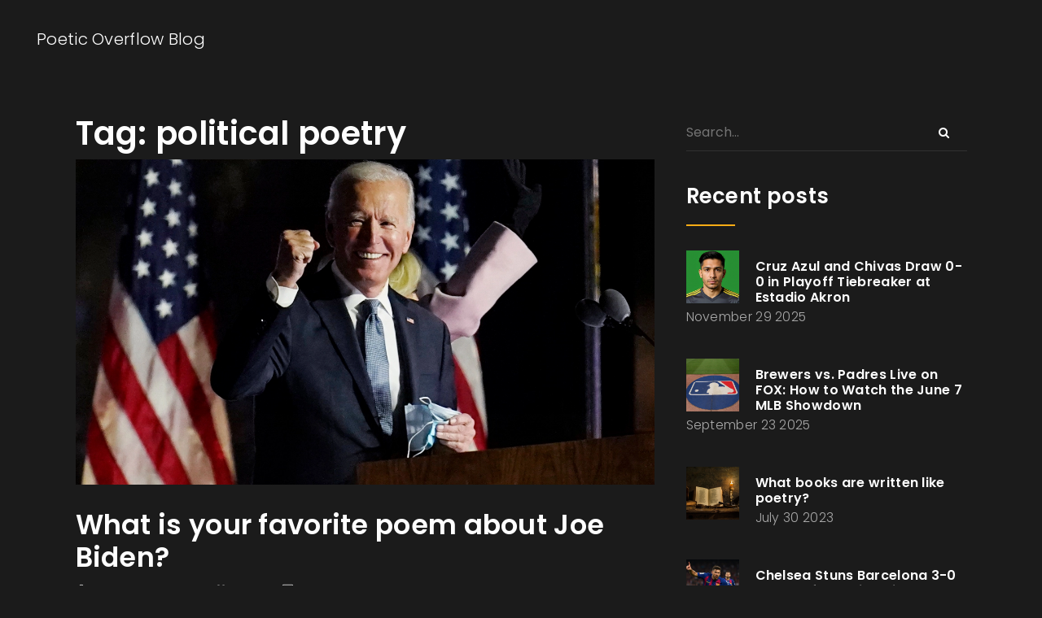

--- FILE ---
content_type: text/html; charset=UTF-8
request_url: https://stuffedshelves.org/tag/political-poetry/
body_size: 3780
content:

<!DOCTYPE html>
<html lang="en" dir="ltr">

<head>
	<title>Tag: political poetry</title>
	<meta charset="utf-8">
	<meta name="viewport" content="width=device-width, initial-scale=1">
	<meta name="robots" content="follow, index, max-snippet:-1, max-video-preview:-1, max-image-preview:large">
	<meta name="keywords" content="joe biden,favorite poem,political poetry,presidential literature">
	<meta name="description" content="Tag: political poetry">
	<meta property="og:title" content="Tag: political poetry">
	<meta property="og:type" content="website">
	<meta property="og:website:modified_time" content="2023-07-25T19:17:48+00:00">
	<meta property="og:image" content="https://stuffedshelves.org/uploads/2023/07/what-is-your-favorite-poem-about-joe-biden.webp">
	<meta property="og:url" content="https://stuffedshelves.org/tag/political-poetry/">
	<meta property="og:locale" content="en_US">
	<meta property="og:description" content="Tag: political poetry">
	<meta property="og:site_name" content="Poetic Overflow Blog">
	<meta name="twitter:title" content="Tag: political poetry">
	<meta name="twitter:description" content="Tag: political poetry">
	<meta name="twitter:image" content="https://stuffedshelves.org/uploads/2023/07/what-is-your-favorite-poem-about-joe-biden.webp">
	<link rel="canonical" href="https://stuffedshelves.org/tag/political-poetry/">

<script type="application/ld+json">
{
    "@context": "https:\/\/schema.org",
    "@type": "CollectionPage",
    "name": "Tag: political poetry",
    "url": "https:\/\/stuffedshelves.org\/tag\/political-poetry\/",
    "keywords": "joe biden,favorite poem,political poetry,presidential literature",
    "description": "Tag: political poetry",
    "inLanguage": "en-US",
    "publisher": {
        "@type": "Organization",
        "name": "Poetic Overflow Blog",
        "url": "https:\/\/stuffedshelves.org"
    },
    "hasPart": [
        {
            "@type": "BlogPosting",
            "@id": "https:\/\/stuffedshelves.org\/what-is-your-favorite-poem-about-joe-biden",
            "headline": "What is your favorite poem about Joe Biden?",
            "name": "What is your favorite poem about Joe Biden?",
            "keywords": "joe biden, favorite poem, political poetry, presidential literature",
            "description": "My favorite poem about Joe Biden is one that paints him as an emblem of resilience and unity. It beautifully captures his journey from overcoming personal tragedies to becoming the president of the United States. The poem also highlights Biden's commitment to healing a divided nation with empathy and understanding. It resonates with me because it reflects Biden's character as a leader who is guided by compassion and a desire to bridge societal divides. The poem's eloquent prose and stirring visuals make it a truly memorable piece about the 46th president.",
            "inLanguage": "en-US",
            "url": "https:\/\/stuffedshelves.org\/what-is-your-favorite-poem-about-joe-biden",
            "datePublished": "2023-07-25T19:17:48+00:00",
            "dateModified": "2023-07-25T19:17:48+00:00",
            "commentCount": 0,
            "author": {
                "@type": "Person",
                "@id": "https:\/\/stuffedshelves.org\/author\/zander-hawthorne\/",
                "url": "\/author\/zander-hawthorne\/",
                "name": "Zander Hawthorne"
            },
            "image": {
                "@type": "ImageObject",
                "@id": "\/uploads\/2023\/07\/what-is-your-favorite-poem-about-joe-biden.webp",
                "url": "\/uploads\/2023\/07\/what-is-your-favorite-poem-about-joe-biden.webp",
                "width": "1280",
                "height": "720"
            },
            "thumbnail": {
                "@type": "ImageObject",
                "@id": "\/uploads\/2023\/07\/thumbnail-what-is-your-favorite-poem-about-joe-biden.webp",
                "url": "\/uploads\/2023\/07\/thumbnail-what-is-your-favorite-poem-about-joe-biden.webp",
                "width": "640",
                "height": "480"
            }
        }
    ],
    "potentialAction": {
        "@type": "SearchAction",
        "target": {
            "@type": "EntryPoint",
            "urlTemplate": "https:\/\/stuffedshelves.org\/search\/?s={search_term_string}"
        },
        "query-input": {
            "@type": "PropertyValueSpecification",
            "name": "search_term_string",
            "valueRequired": true
        }
    }
}
</script>
<script type="application/ld+json">
{
    "@context": "https:\/\/schema.org",
    "@type": "BreadcrumbList",
    "itemListElement": [
        {
            "@type": "ListItem",
            "position": 0,
            "item": {
                "@id": "https:\/\/stuffedshelves.org\/",
                "name": "Home"
            }
        },
        {
            "@type": "ListItem",
            "position": 1,
            "item": {
                "@id": "https:\/\/stuffedshelves.org\/tag\/political-poetry\/",
                "name": "political poetry"
            }
        }
    ]
}
</script>

    <link href="/plugin/css/bootstrap.min.css" rel="stylesheet">
    <link href="/plugin/css/slidercss.css" rel="stylesheet">
    <link href="/plugin/css/animsition.min.css" rel="stylesheet">
    <link href="/assets/css/themify-icons.css" rel="stylesheet">
    <link href="/assets/font-awesome/css/font-awesome.css" rel="stylesheet">
    <link href="/assets/css/scroll.css" rel="stylesheet">
    <link href="/assets/css/animated-on3step.css" rel="stylesheet">
    <link href="/plugin/css/owl.carousel.css" rel="stylesheet">
    <link href="/plugin/css/owl.theme.css" rel="stylesheet">
    <link href="/assets/css/main.css" rel="stylesheet">
    <link href="/assets/css/media.css" media="all" rel="stylesheet">


</head>

<body class="bg-init">
    

    <div id="preloader">
        <div class="loader">
            <div class="spinner"></div>
        </div>
    </div>

    <div class="content-wrapper animsition-overlay">
        <header class="init">
            <div class="navbar-default-white navbar-fixed-top">
                <div class="container-fluid">
                    <div class="row p-4-vh">
                        <a class="navbar-brand white animsition-link"
                            data-animsition-out-class="overlay-slide-out-right"
                            href="/">Poetic Overflow Blog</a>
                    </div>
                </div>
            </div>
        </header>
                <section class="whitepage-menu" id="menu-block" aria-label="menu">
            <div class="wrap-menu">
                <div class="search-container text-right">
                    <form action="/search/" method="get" id="searchmenu">
                        <input class="s-input-home" type="text" placeholder="Search…" name="s">
                        <button class="btn-s-input" type="submit"><i class="fa fa-search"></i></button>
                    </form>
                </div>
                            </div>
        </section>

        <section class="custom-padding" aria-label="section-blog" id="content">
            <div class="container-fluid onStep" data-animation="fadeInUp" data-time="350">
                <div class="row m-2-hor">
                    <div class="col-md-8 pr-md-4">
                      	
                      	<div class="top-content"><h1>Tag: political poetry</h1></div>
                                                <div class="blog-simple">
                                                        <a href="/what-is-your-favorite-poem-about-joe-biden">
                                <img src="/uploads/2023/07/what-is-your-favorite-poem-about-joe-biden.webp" alt="What is your favorite poem about Joe Biden?">
                            </a>
                                                        <div class="blog-text">
                                <h2>
                                    <a href="/what-is-your-favorite-poem-about-joe-biden">What is your favorite poem about Joe Biden?</a>
                                </h2>
                                <div class="spanpost">
                                    <span class="user-post"><i class="ti-user"></i>Zander Hawthorne</span>
                                    <span class="date-post"><i class="ti-calendar"></i>Jul
                                        25</span>
                                    <span class="comment"><i class="ti-comment"></i>0
                                        Comments</span>
                                </div>
                                <p>My favorite poem about Joe Biden is one that paints him as an emblem of resilience and unity. It beautifully captures his journey from overcoming personal tragedies to becoming the president of the United States. The poem also highlights Biden's commitment to healing a divided nation with empathy and understanding. It resonates with me because it reflects Biden's character as a leader who is guided by compassion and a desire to bridge societal divides. The poem's eloquent prose and stirring visuals make it a truly memorable piece about the 46th president.</p>
                                <a class="btn-blog" href="/what-is-your-favorite-poem-about-joe-biden" title="What is your favorite poem about Joe Biden?">More Detail</a>
                            </div>
                        </div>
                                              	
                                            </div>
                    <div class="col-md-4">
                        <aside>
                            <div class="widget">
                                <div class="search-container">
                                    <form action="/search/" method="get">
                                        <input class="s-input-home" type="text" placeholder="Search…" name="s">
                                        <button class="btn-s-input" type="submit"><i class="fa fa-search"></i></button>
                                    </form>
                                </div>
                            </div>
                                                        <div class="widget">
                                <h4>Recent posts</h4>
                                <div class="devider-widget"></div>
                                <div class="recent">
                                                                        <div>
                                                                                <img alt="Cruz Azul and Chivas Draw 0-0 in Playoff Tiebreaker at Estadio Akron" class="pull-left"
                                            src="/uploads/2025/11/thumbnail-cruz-azul-and-chivas-draw-0-0-in-playoff-tiebreaker-at-estadio-akron.webp">
                                                                                <h6>
                                            <a class="link" href="/cruz-azul-and-chivas-draw-0-0-in-playoff-tiebreaker-at-estadio-akron">Cruz Azul and Chivas Draw 0-0 in Playoff Tiebreaker at Estadio Akron</a>
                                        </h6>
                                        <p>November 29 2025</p>
                                    </div>
                                                                        <div>
                                                                                <img alt="Brewers vs. Padres Live on FOX: How to Watch the June 7 MLB Showdown" class="pull-left"
                                            src="/uploads/2025/09/thumbnail-brewers-vs.-padres-live-on-fox-how-to-watch-the-june-7-mlb-showdown.webp">
                                                                                <h6>
                                            <a class="link" href="/brewers-vs.-padres-live-on-fox-how-to-watch-the-june-7-mlb-showdown">Brewers vs. Padres Live on FOX: How to Watch the June 7 MLB Showdown</a>
                                        </h6>
                                        <p>September 23 2025</p>
                                    </div>
                                                                        <div>
                                                                                <img alt="What books are written like poetry?" class="pull-left"
                                            src="/uploads/2023/07/thumbnail-what-books-are-written-like-poetry.webp">
                                                                                <h6>
                                            <a class="link" href="/what-books-are-written-like-poetry">What books are written like poetry?</a>
                                        </h6>
                                        <p>July 30 2023</p>
                                    </div>
                                                                        <div>
                                                                                <img alt="Chelsea Stuns Barcelona 3-0 at Stamford Bridge in Champions League Upset" class="pull-left"
                                            src="/uploads/2025/11/thumbnail-chelsea-stuns-barcelona-3-0-at-stamford-bridge-in-champions-league-upset.webp">
                                                                                <h6>
                                            <a class="link" href="/chelsea-stuns-barcelona-3-0-at-stamford-bridge-in-champions-league-upset">Chelsea Stuns Barcelona 3-0 at Stamford Bridge in Champions League Upset</a>
                                        </h6>
                                        <p>November 26 2025</p>
                                    </div>
                                                                        <div>
                                                                                <img alt="What do the greatest poems have in common?" class="pull-left"
                                            src="/uploads/2023/07/thumbnail-what-do-the-greatest-poems-have-in-common.webp">
                                                                                <h6>
                                            <a class="link" href="/what-do-the-greatest-poems-have-in-common">What do the greatest poems have in common?</a>
                                        </h6>
                                        <p>July 22 2023</p>
                                    </div>
                                                                    </div>
                            </div>
                                                                                    <div class="widget">
                                <h4>Tags</h4>
                                <div class="devider-widget"></div>
                                <div class="tags">
                                                                                                            <div><a href="/tag/jacksonville-jaguars/">Jacksonville Jaguars</a></div>
                                                                                                            <div><a href="/tag/countries/">countries</a></div>
                                                                                                            <div><a href="/tag/produce/">produce</a></div>
                                                                                                            <div><a href="/tag/acclaimed-poets/">acclaimed poets</a></div>
                                                                                                            <div><a href="/tag/most/">most</a></div>
                                                                                                            <div><a href="/tag/greatest-poems/">greatest poems</a></div>
                                                                                                            <div><a href="/tag/common-elements/">common elements</a></div>
                                                                                                            <div><a href="/tag/poetry-analysis/">poetry analysis</a></div>
                                                                                                            <div><a href="/tag/literary-characteristics/">literary characteristics</a></div>
                                                                                                            <div><a href="/tag/joe-biden/">joe biden</a></div>
                                                                                                            <div><a href="/tag/favorite-poem/">favorite poem</a></div>
                                                                                                            <div><a href="/tag/political-poetry/">political poetry</a></div>
                                                                                                            <div><a href="/tag/presidential-literature/">presidential literature</a></div>
                                                                                                            <div><a href="/tag/books/">books</a></div>
                                                                                                            <div><a href="/tag/poetry/">poetry</a></div>
                                                                                                            <div><a href="/tag/literature/">literature</a></div>
                                                                                                            <div><a href="/tag/writing-style/">writing style</a></div>
                                                                                                            <div><a href="/tag/marco-rubio/">Marco Rubio</a></div>
                                                                                                            <div><a href="/tag/migration-deal/">migration deal</a></div>
                                                                                                            <div><a href="/tag/el-salvador-prison/">El Salvador prison</a></div>
                                                                                                        </div>
                            </div>
                                                                                    <div class="widget">
                                <h4>About Us</h4>
                                <div class="devider-widget"></div>
                                <p>Politics and Poetry</p>
                            </div>
                                                    </aside>
                    </div>
                </div>
            </div>
        </section>

        <footer class='container-fluid'>
            <div class='bg-footer'>
                <img src='assets/img/footer-img.png' alt='bg-footer' />
            </div>
            <div class='row m-2-hor'>
                                <div class='col-md-4'>
                    <div class='footer-col'>
                        <div class='heading'>
                            <h2>About Us</h2>
                        </div>
                        <div class='content'>
                            <p>Politics and Poetry</p>
                        </div>
                    </div>
                </div>
                                
                                <div class='col-md-2'>
                    <div class='footer-col'>
                        <div class='heading'>Menu</div>
                        <div class='content'>
                                                                                    <a class='link' href="https://dubaimodels24.com/">escort dubai</a>
                                                                                    <a class='link' href="https://eurogirlsdating.com/paris/">escorte paris</a>
                                                                                    <a class='link' href="https://escorteparis.com/">escort girl paris</a>
                                                    </div>
                    </div>
                </div>
                                            </div>
            <div class='subfooter'>
                <div class='row m-2-hor'>
                    <div class='col-md-6'>
                        <div class='content'>
                            &copy; 2025. All rights reserved.                        </div>
                    </div>
                </div>
            </div>
        </footer>

        <div id="totop" class="init">
            <i class="fa fa-chevron-up"></i>
        </div>
    </div>

    <script src="/plugin/js/pluginson3step.js"></script>
    <script src="/plugin/js/bootstrap.min.js"></script>
    <script src="/plugin/js/velocity.min.js"></script>
    <script src="/plugin/js/sticky.js"></script>
    <script src="/plugin/js/slider.js"></script>
    <script src="/assets/js/main.js"></script>

    
<script defer src="https://static.cloudflareinsights.com/beacon.min.js/vcd15cbe7772f49c399c6a5babf22c1241717689176015" integrity="sha512-ZpsOmlRQV6y907TI0dKBHq9Md29nnaEIPlkf84rnaERnq6zvWvPUqr2ft8M1aS28oN72PdrCzSjY4U6VaAw1EQ==" data-cf-beacon='{"version":"2024.11.0","token":"ae5dbb1c1d3a4b68bd950c5a1b11b906","r":1,"server_timing":{"name":{"cfCacheStatus":true,"cfEdge":true,"cfExtPri":true,"cfL4":true,"cfOrigin":true,"cfSpeedBrain":true},"location_startswith":null}}' crossorigin="anonymous"></script>
</body>

</html>

--- FILE ---
content_type: text/css; charset=utf-8
request_url: https://stuffedshelves.org/plugin/css/slidercss.css
body_size: 5333
content:
.pagination {
  position: absolute !important;
  width: 100%;
  text-align: center;
  right: 0;
  padding: 0 !important;
  bottom: 30px;
  z-index: 9;
}
.pagination-item {
  cursor: pointer;
  display: inline-block;
  white-space: nowrap;
  font-size: 0;
  width: 10px;
  height: 10px;
  border: 1px solid #fff;
  margin: 0 5px;
  transition: .2s ease-in-out;
}
.pagination-item.is-current, .pagination-item:hover {
  background-color: #fff;
}
.background-absolute {
  position: absolute;
  top: 0;
  right: 0;
  bottom: 0;
  left: 0;
  background-position: center;
  background-size: cover;
}

.slideshow {
  position: relative;
  color: #ffffff;
  background-color: #121212;
  overflow: hidden;
  height: 92vh;
  min-height: 400px;
}
.slideshow-slide {
  visibility: hidden;
  transition: visibility 0s 1.7s;
}
.slideshow-slide.is-current {
  visibility: visible;
  transition-delay: 0s;
}
@media (max-width: 699px) {
  .slideshow .slideshow-slide {
    position: absolute;
    top: 0;
    right: 0;
    bottom: 0;
    left: 0;
  }
}
@media (min-width: 700px) {
  .slideshow .slideshow-slide {
    position: absolute;
    top: 0;
    right: 0;
    bottom: 0;
    left: 0;
  }
}

.slideshow-slide-background-load-wrap {
  transition: -webkit-transform 0.9s cubic-bezier(0.4, 0, 0.2, 1);
  transition: transform 0.9s cubic-bezier(0.4, 0, 0.2, 1);
  transition: transform 0.9s cubic-bezier(0.4, 0, 0.2, 1), -webkit-transform 0.9s cubic-bezier(0.4, 0, 0.2, 1);
  -webkit-transform: translate3d(0, 100%, 0);
          transform: translate3d(0, 100%, 0);
  overflow: hidden;
}

.is-loaded .slideshow-slide-background-load-wrap {
  -webkit-transform: translate3d(0, 0, 0);
          transform: translate3d(0, 0, 0);
  transition-delay: 0s;
}

.slideshow-slide.is-prev .slideshow-slide-background-parallax,
.slideshow-slide.is-next .slideshow-slide-background-parallax {
  -webkit-transform: none !important;
          transform: none !important;
}

.slideshow-slide.is-prev-section .slideshow-slide-background-parallax,
.slideshow-slide.is-next-section .slideshow-slide-background-parallax {
  -webkit-transform: none !important;
          transform: none !important;
}

.slideshow-slide-background-load {
  transition: -webkit-transform 0.9s cubic-bezier(0.4, 0, 0.2, 1);
  transition: transform 0.9s cubic-bezier(0.4, 0, 0.2, 1);
  transition: transform 0.9s cubic-bezier(0.4, 0, 0.2, 1), -webkit-transform 0.9s cubic-bezier(0.4, 0, 0.2, 1);
  -webkit-transform: translate3d(0, -50%, 0);
          transform: translate3d(0, -50%, 0);
}

.is-loaded .slideshow-slide-background-load {
  -webkit-transform: translate3d(0, 0, 0);
          transform: translate3d(0, 0, 0);
}

.slideshow-slide-background-wrap {
  transition: -webkit-transform 1.2s cubic-bezier(0.4, 0, 0.2, 1) 0.5s;
  transition: transform 1.2s cubic-bezier(0.4, 0, 0.2, 1) 0.5s;
  transition: transform 1.2s cubic-bezier(0.4, 0, 0.2, 1) 0.5s, -webkit-transform 1.2s cubic-bezier(0.4, 0, 0.2, 1) 0.5s;
  -webkit-transform: translate3d(0, 0, 0);
  transform: translate3d(0, 0, 0);
}

.slideshow-slide.is-prev .slideshow-slide-background-wrap {
  -webkit-transform: translate3d(0, -100%, 0);
  transform: translate3d(0, -100%, 0);
}

.slideshow-slide.is-next .slideshow-slide-background-wrap {
  -webkit-transform: translate3d(0, 100%, 0);
  transform: translate3d(0, 100%, 0);
}

.slideshow-slide.is-prev-section .slideshow-slide-background-wrap {
  -webkit-transform: translate3d(0, -100%, 0);
  transform: translate3d(0, -100%, 0);
  transition: none;
}

.slideshow-slide.is-next-section .slideshow-slide-background-wrap {
  -webkit-transform: translate3d(0, 100%, 0);
  transform: translate3d(0, 100%, 0);
  transition: none;
}

.slideshow-slide-background {
  transition: -webkit-transform 0.6s cubic-bezier(0.4, 0, 0.2, 1) 1.5s;
  transition: transform 0.6s cubic-bezier(0.4, 0, 0.2, 1) 1.5s;
  transition: transform 0.6s cubic-bezier(0.4, 0, 0.2, 1) 1.5s, -webkit-transform 0.6s cubic-bezier(0.4, 0, 0.2, 1) 1.5s;
  -webkit-transform: scale(1);
          transform: scale(1);
  overflow: hidden;
}

.slideshow-slide.is-prev .slideshow-slide-background, .slideshow-slide.is-next .slideshow-slide-background {
  -webkit-transform: scale(0.5);
          transform: scale(0.5);
  transition-delay: 0s;
}

.slideshow-slide.is-prev-section .slideshow-slide-background, .slideshow-slide.is-next-section .slideshow-slide-background {
  -webkit-transform: scale(0.5);
          transform: scale(0.5);
  transition-delay: 0s;
  transition: none;
}

.slideshow-slide-image-wrap {
  transition: -webkit-transform 1.2s cubic-bezier(0.4, 0, 0.2, 1) 0.6s;
  transition: transform 1.2s cubic-bezier(0.4, 0, 0.2, 1) 0.6s;
  transition: transform 1.2s cubic-bezier(0.4, 0, 0.2, 1) 0.6s, -webkit-transform 1.2s cubic-bezier(0.4, 0, 0.2, 1) 0.6s;
  -webkit-transform: translate3d(0, 0, 0);
          transform: translate3d(0, 0, 0);
}

.slideshow-slide.is-prev .slideshow-slide-image-wrap {
  -webkit-transform: translate3d(0, 50%, 0);
          transform: translate3d(0, 50%, 0);
}

.slideshow-slide-image {
  transition: -webkit-transform 0.6s cubic-bezier(0.4, 0, 0.2, 1) 1.5s;
  transition: transform 0.6s cubic-bezier(0.4, 0, 0.2, 1) 1.5s;
  transition: transform 0.6s cubic-bezier(0.4, 0, 0.2, 1) 1.5s, -webkit-transform 0.6s cubic-bezier(0.4, 0, 0.2, 1) 1.5s;
  -webkit-transform: scale(1);
          transform: scale(1);
}

.slideshow-slide.is-prev .slideshow-slide-image, .slideshow-slide.is-next .slideshow-slide-image {
  -webkit-transform: scale(1.25);
          transform: scale(1.25);
  transition-delay: 0s;
}

.slideshow-slide.is-prev-section .slideshow-slide-image, .slideshow-slide.is-next-section .slideshow-slide-image {
  -webkit-transform: scale(1.25);
          transform: scale(1.25);
  transition-delay: 0s;
  transition: none;
}

.slideshow-slide-image::before, .slideshow-slide-image::after {
  content: "";
  position: absolute;
  top: 0;
  right: 0;
  bottom: 0;
  left: 0;
  opacity: 0.35;
}

.slideshow-slide-image::before {
  background-color: #1e1e22;
}

.slideshow-slide-image::after {
  background: linear-gradient(to bottom, transparent 0%, #1e1e22 100%);
}

.slideshow-slide.is-prev .slideshow_container,
.slideshow-slide.is-next .slideshow_container {
  -webkit-transform: none !important;
          transform: none !important;
}

.slideshow-slide.is-prev-section .slideshow_container,
.slideshow-slide.is-next-section .slideshow_container {
  -webkit-transform: none !important;
          transform: none !important;
}

.slideshow-slide-caption-text {
  position: relative;
  height: 100%;
  padding-top: 33vh;
  transition: -webkit-transform 1.2s cubic-bezier(0.4, 0, 0.2, 1) 0.4s;
  transition: transform 1.2s cubic-bezier(0.4, 0, 0.2, 1) 0.4s;
  transition: transform 1.2s cubic-bezier(0.4, 0, 0.2, 1) 0.4s, -webkit-transform 1.2s cubic-bezier(0.4, 0, 0.2, 1) 0.4s;
  -webkit-transform: translate3d(0, 0, 0);
          transform: translate3d(0, 0, 0);
}

.slideshow-slide.is-prev .slideshow-slide-caption-text {
  -webkit-transform: translate3d(0, -100%, 0);
          transform: translate3d(0, -100%, 0);
}

.slideshow-slide.is-next .slideshow-slide-caption-text {
  -webkit-transform: translate3d(0, 100%, 0);
          transform: translate3d(0, 100%, 0);
}

.slideshow-slide.is-prev-section .slideshow-slide-caption-text {
  -webkit-transform: translate3d(0, -100%, 0);
          transform: translate3d(0, -100%, 0);
  transition: none;
}

.slideshow-slide.is-next-section .slideshow-slide-caption-text {
  -webkit-transform: translate3d(0, 100%, 0);
          transform: translate3d(0, 100%, 0);
  transition: none;
}

.slideshow-slide-caption {
  position: relative;
  height: 100%;
  -webkit-transform: translate3d(0, 100%, 0);
          transform: translate3d(0, 100%, 0);
  transition: -webkit-transform 1s cubic-bezier(0.4, 0, 0.2, 1) 0.1s;
  transition: transform 1s cubic-bezier(0.4, 0, 0.2, 1) 0.1s;
  transition: transform 1s cubic-bezier(0.4, 0, 0.2, 1) 0.1s, -webkit-transform 1s cubic-bezier(0.4, 0, 0.2, 1) 0.1s;
}

.is-loaded .slideshow-slide-caption {
  -webkit-transform: translate3d(0, 0, 0);
          transform: translate3d(0, 0, 0);
}

.slideshow-slide-caption-title {
  line-height: 1;
}
@media (max-height: 500px) {
  .slideshow-slide-caption-title {
    margin-bottom: 0 !important;
  }
}

@media (max-width: 699px) {
  .slideshow-slide-caption-title {
    font-size: 40px;
    margin-bottom: 10px;
  }

  .slideshow.-full .slideshow-slide-caption-title {
    margin-bottom: 10px;
  }
}
@media (min-width: 700px) {
  .slideshow-slide-caption-title {
    font-size: 5.625rem;
    margin-bottom: 1.25rem;
  }
}
@media (min-width: 700px) and (max-width: 749px) {
  .slideshow-slide-caption-title {
    font-size: 4.375rem;
  }
}
@media (min-width: 1600px) {
  .slideshow-slide-caption-title {
    font-size: 6.25rem;
  }
}
.slideshow-slide-caption-title.-full {
  width: 100%;
}

.slideshow-slide-caption-subtitle {
  display: inline-block;
  padding: 1.875rem 0;
}

.slideshow-slide-caption-subtitle.-load {
  transition: -webkit-transform 0.9s cubic-bezier(0.4, 0, 0.2, 1) 0.4s;
  transition: transform 0.9s cubic-bezier(0.4, 0, 0.2, 1) 0.4s;
  transition: transform 0.9s cubic-bezier(0.4, 0, 0.2, 1) 0.4s, -webkit-transform 0.9s cubic-bezier(0.4, 0, 0.2, 1) 0.4s;
  -webkit-transform: translate3d(0, 3.75rem, 0);
  transform: translate3d(0, 3.75rem, 0);
}

.is-loaded .slideshow-slide-caption-subtitle.-load {
  -webkit-transform: translate3d(0, 0, 0);
  transform: translate3d(0, 0, 0);
}

body[data-route-option="prev-section"] .slideshow-slide-caption-subtitle.-load, body[data-route-option="next-section"] .slideshow-slide-caption-subtitle.-load {
  -webkit-transform: translate3d(0, 0, 0);
  transform: translate3d(0, 0, 0);
}

.slideshow-slide-caption-subtitle-label {
  transition: -webkit-transform 0.3s cubic-bezier(0.4, 0, 0.2, 1);
  transition: transform 0.3s cubic-bezier(0.4, 0, 0.2, 1);
  transition: transform 0.3s cubic-bezier(0.4, 0, 0.2, 1), -webkit-transform 0.3s cubic-bezier(0.4, 0, 0.2, 1);
  -webkit-transform: translateZ(0);
          transform: translateZ(0);
  display: inline-block;
}

.o-hsub.-link:hover .slideshow-slide-caption-subtitle-label, .o-hsub-wrap:hover .slideshow-slide-caption-subtitle-label {
  -webkit-transform: translateX(20px);
          transform: translateX(20px);
}

/* OLD */
.c-header-home_heading {
  line-height: 1;
}

@media (max-height: 500px) {
  .c-header-home_heading {
    margin-bottom: 0 !important;
  }
}
@media (max-width: 699px) {
  .c-header-home_heading {
    font-size: 40px;
    margin-bottom: 150px;
  }

  .c-header-home.-full .c-header-home_heading {
    margin-bottom: 30px;
  }
}
@media (min-width: 700px) {
  .c-header-home_heading {
    font-size: 5.625rem;
    margin-bottom: 1.25rem;
  }
}
@media (min-width: 700px) and (max-width: 749px) {
  .c-header-home_heading {
    font-size: 4.375rem;
  }
}
@media (min-width: 1600px) {
  .c-header-home_heading {
    font-size: 6.25rem;
  }
}
.c-header-home_heading.-full {
  width: 100%;
}

.c-header-home_subheading {
  display: inline-block;
  padding: 1.875rem 0;
}

.c-header-home_subheading.-load {
  transition: -webkit-transform 0.9s cubic-bezier(0.4, 0, 0.2, 1) 0.4s;
  transition: transform 0.9s cubic-bezier(0.4, 0, 0.2, 1) 0.4s;
  transition: transform 0.9s cubic-bezier(0.4, 0, 0.2, 1) 0.4s, -webkit-transform 0.9s cubic-bezier(0.4, 0, 0.2, 1) 0.4s;
  -webkit-transform: translate3d(0, 3.75rem, 0);
          transform: translate3d(0, 3.75rem, 0);
}

.is-loaded .c-header-home_subheading.-load {
  -webkit-transform: translate3d(0, 0, 0);
          transform: translate3d(0, 0, 0);
}

body[data-route-option="prev-section"] .c-header-home_subheading.-load, body[data-route-option="next-section"] .c-header-home_subheading.-load {
  -webkit-transform: translate3d(0, 0, 0);
          transform: translate3d(0, 0, 0);
}

.c-header-home_footer {
  z-index: 3;
  position: absolute;
  right: 0;
  bottom: 0;
  left: 0;
}

.c-header-home_controls, .c-header-home_buttons {
  margin-left: 0;
  letter-spacing: normal;
  font-size: 0;
  transition: -webkit-transform 0.6s cubic-bezier(0.4, 0, 0.2, 1);
  transition: transform 0.6s cubic-bezier(0.4, 0, 0.2, 1);
  transition: transform 0.6s cubic-bezier(0.4, 0, 0.2, 1), -webkit-transform 0.6s cubic-bezier(0.4, 0, 0.2, 1);
  -webkit-transform: translate3d(0, 100%, 0);
  transform: translate3d(0, 100%, 0);
}

@media (max-width: 699px) {
  .c-header-home_controls, .c-header-home_buttons {
    padding-bottom: 40px;
  }
}
@media (min-width: 700px) {
  .c-header-home_controls, .c-header-home_buttons {
    padding-bottom: 5.625rem;
  }
}
@media (min-width: 700px) and (max-width: 749px) {
  .c-header-home_controls, .c-header-home_buttons {
    padding-bottom: 3.75rem;
  }
}
.is-loaded .c-header-home_controls, .is-loaded .c-header-home_buttons {
  -webkit-transform: translate3d(0, 0, 0);
  transform: translate3d(0, 0, 0);
}

body[data-route-option="prev-section"] .c-header-home_controls, body[data-route-option="prev-section"] .c-header-home_buttons, body[data-route-option="next-section"] .c-header-home_controls, body[data-route-option="next-section"] .c-header-home_buttons {
  -webkit-transform: translate3d(0, 0, 0);
  transform: translate3d(0, 0, 0);
}

.c-header-home_controls {
  transition-delay: 0.65s;
}

@media (min-width: 700px) {
  .c-header-home_controls {
    float: left;
  }
}
.c-header-home_buttons {
  transition-delay: 0.75s;
}

@media (max-width: 699px) {
  .c-header-home_buttons {
    margin-left: -20px;
    margin-right: -20px;
  }
}
@media (min-width: 1000px) {
  .c-header-home_buttons {
    float: right;
  }
}
@media (max-width: 699px) {
  .c-header-home_button {
    width: 50% !important;
  }
}
@media (min-width: 700px) {
  .c-header-home_button {
    width: 15.625rem;
  }
}
button, .c-header-filters_button,
.o-button {
  display: inline-block;
  overflow: visible;
  margin: 0;
  padding: 0;
  outline: 0;
  border: 0;
  background: none;
  color: inherit;
  vertical-align: middle;
  text-align: center;
  text-decoration: none;
  text-transform: none;
  font: inherit;
  line-height: normal;
  cursor: pointer;
  -webkit-user-select: none;
  -moz-user-select: none;
  -ms-user-select: none;
  user-select: none;
}

button:hover, .c-header-filters_button:hover,
.o-button:hover {
  text-decoration: none;
}

@media (min-width: 1200px) {
  body {
    height: 100%;
  }
}
@media (min-width: 1200px) {
  .o-scroll {
    height: 100%;
  }
}
::-moz-selection {
  background: #0084c0;
  color: #ffffff;
}

::selection {
  background: #0084c0;
  color: #ffffff;
}

img, svg {
  max-width: 100%;
}

a, .o-link {
  color: #1a0dab;
  transition: color 0.3s cubic-bezier(0.4, 0, 0.2, 1);
}

a:hover, .o-link:hover {
  color: #13097c;
}

a.-normal, .o-link.-normal {
  color: currentColor;
  text-decoration: none;
}

a.-normal:hover, .o-link.-normal:hover {
  text-decoration: underline;
}

a.-blue:hover, .o-link.-blue:hover {
  text-decoration: none;
  color: #0084c0;
}

a.-hover, .o-link.-hover {
  position: relative;
  text-decoration: none;
  color: #ffffff;
}

a.-hover::after, .o-link.-hover::after {
  content: "";
  position: absolute;
  bottom: -1px;
  right: 0;
  left: 0;
  border-bottom: 1px solid;
  -webkit-transform: scaleX(0);
          transform: scaleX(0);
  transition: -webkit-transform 0.45s cubic-bezier(0.4, 0, 0.2, 1);
  transition: transform 0.45s cubic-bezier(0.4, 0, 0.2, 1);
  transition: transform 0.45s cubic-bezier(0.4, 0, 0.2, 1), -webkit-transform 0.45s cubic-bezier(0.4, 0, 0.2, 1);
  -webkit-transform-origin: center left;
          transform-origin: center left;
}

a.-hover:hover::after, .o-link.-hover:hover::after {
  -webkit-transform: scaleX(1);
          transform: scaleX(1);
}
.o-wrap {
  overflow: hidden;
}

.o-page.-anim {
  -webkit-transform: translate3d(0, 9.375rem, 0);
          transform: translate3d(0, 9.375rem, 0);
  transition: -webkit-transform 0.6s cubic-bezier(0.4, 0, 0.2, 1);
  transition: transform 0.6s cubic-bezier(0.4, 0, 0.2, 1);
  transition: transform 0.6s cubic-bezier(0.4, 0, 0.2, 1), -webkit-transform 0.6s cubic-bezier(0.4, 0, 0.2, 1);
}

.is-loaded .o-page.-anim {
  -webkit-transform: translate3d(0, 0, 0);
          transform: translate3d(0, 0, 0);
}

.o-barba, .o-barba_container {
  height: 100%;
}

strong {
  font-weight: 700;
}

.js-parallax {
  -webkit-transform: translateZ(0);
          transform: translateZ(0);
  will-change: transform;
}

.scroll-content {
  overflow: hidden;
}

.o-blockquote.-nomargin {
  margin: 0;
}

.o-action-link {
  display: block;
  padding-top: 12.8125rem;
  padding-bottom: 7.5rem;
  text-align: center;
  text-decoration: none;
  font-weight: 700;
}

@media (max-width: 699px) {
  .o-action-link {
    font-size: 40px;
    padding-top: 120px;
  }
}
@media (max-width: 1199px) {
  .o-action-link {
    color: #1e1e22;
  }
}
@media (min-width: 700px) {
  .o-action-link {
    font-size: 5.625rem;
  }
}
@media (min-width: 1200px) {
  .o-action-link {
    color: #ffffff;
  }
}
.o-action-link:hover {
  color: #ffffff;
}

.o-action-link_label {
  display: inline-block;
  position: relative;
}

.o-action-link_label::after {
  content: "";
  position: absolute;
  right: 0;
  bottom: 0;
  left: 0;
  border-bottom: 0.1875rem solid;
  -webkit-transform: scaleX(0);
          transform: scaleX(0);
  -webkit-transform-origin: center left;
          transform-origin: center left;
  transition: -webkit-transform 0.6s cubic-bezier(0.4, 0, 0.2, 1);
  transition: transform 0.6s cubic-bezier(0.4, 0, 0.2, 1);
  transition: transform 0.6s cubic-bezier(0.4, 0, 0.2, 1), -webkit-transform 0.6s cubic-bezier(0.4, 0, 0.2, 1);
}

.o-action-link:hover .o-action-link_label::after {
  -webkit-transform: scaleX(1);
          transform: scaleX(1);
}

@media (max-width: 699px) {
  h1, .o-h1 {
    font-size: 26px;
  }
}
@media (min-width: 700px) {
  h1, .o-h1 {
    font-size: 60px;
  }
}
@media (min-width: 1600px) {
  h1, .o-h1 {
    font-size: 4.375rem;
  }
}
@media (max-width: 1599px) {
  h2, .o-h2 {
    font-size: 1.5625rem;
  }
}
@media (min-width: 1600px) {
  h2, .o-h2 {
    font-size: 2.25rem;
  }
}
h3, .o-h3 {
  font-size: 1.5625rem;
}

h4, .o-h4 {
  font-size: 1rem;
}

h5, .o-h5 {
  font-size: 0.8125rem;
}

h6, .o-h6 {
  font-size: 0.6875rem;
}

.o-hsub {
  font-size: 0.75rem;
  padding: 1.25rem 0;
  display: inline-block;
  text-transform: uppercase;
  letter-spacing: 0.12em;
  font-weight: 500;
}

.o-hsub::before {
  content: "";
  display: inline-block;
  vertical-align: middle;
  border-bottom: 1px solid;
  width: 1.5rem;
  background-color: #1e1e22;
  margin-right: 1.125rem;
  transition: -webkit-transform 0.3s cubic-bezier(0.4, 0, 0.2, 1);
  transition: transform 0.3s cubic-bezier(0.4, 0, 0.2, 1);
  transition: transform 0.3s cubic-bezier(0.4, 0, 0.2, 1), -webkit-transform 0.3s cubic-bezier(0.4, 0, 0.2, 1);
  -webkit-transform-origin: center left;
          transform-origin: center left;
}

.o-hsub.-link {
  color: #ffffff;
  text-decoration: none;
}

.o-hsub.-link:hover::before, .o-hsub-wrap:hover .o-hsub.-link::before {
  -webkit-transform: scaleX(1.5);
          transform: scaleX(1.5);
}

.o-hsub.-link.-dark {
  color: #1e1e22;
}

.o-hsub.-link.-dark:hover {
  color: #1e1e22;
}

.o-hsub.-h {
  vertical-align: middle;
}

@media (max-width: 699px) {
  .o-hsub.-h {
    display: block;
    margin-top: 20px;
  }
}
@media (min-width: 700px) {
  .o-hsub.-h {
    margin-left: 2.5rem;
  }
}
.o-hsub_label {
  transition: -webkit-transform 0.3s cubic-bezier(0.4, 0, 0.2, 1);
  transition: transform 0.3s cubic-bezier(0.4, 0, 0.2, 1);
  transition: transform 0.3s cubic-bezier(0.4, 0, 0.2, 1), -webkit-transform 0.3s cubic-bezier(0.4, 0, 0.2, 1);
  -webkit-transform: translateZ(0);
          transform: translateZ(0);
  display: inline-block;
}

.o-hsub.-link:hover .o-hsub_label, .o-hsub-wrap:hover .o-hsub_label {
  -webkit-transform: translateX(20px);
          transform: translateX(20px);
}

.is-loaded .o-loader {
  visibility: hidden;
  transition-delay: 0.6s;
}

.o-container {
  position: relative;
  margin: 0 auto;
}

@media (max-width: 699px) {
  .o-container {
    padding-right: 40px;
    padding-left: 40px;
  }

  .o-container.-small {
    padding-right: 20px;
    padding-left: 20px;
  }
}
@media (min-width: 700px) and (max-width: 1599px) {
  .o-container {
    padding-right: 7.5rem;
    padding-left: 7.5rem;
    max-width: 140rem;
  }
}
@media (min-width: 1600px) {
  .o-container {
    padding-right: 9.5625rem;
    padding-left: 9.5625rem;
    max-width: 144.125rem;
  }
}
.o-section {
  position: relative;
}

.o-section.-offset {
  margin-top: -9.375rem;
  background-color: #f6f6f6;
}

.o-section.-padding {
  padding-top: 7.5rem;
  padding-bottom: 7.5rem;
}

.o-section.-padding-top {
  padding-top: 7.5rem;
}

@media (max-width: 699px) {
  .o-section.-bottom {
    padding-bottom: 60px;
  }
}
@media (min-width: 700px) {
  .o-section.-bottom {
    padding-bottom: 7.5rem;
  }
}
.o-section.-left {
  margin-right: 15rem;
}

.o-section.-right {
  margin-left: 15rem;
}

.o-section.-left-large {
  margin-right: 22.5rem;
}

.o-section.-right.-padding {
  padding-left: 9.5625rem;
}

.o-section_image {
  position: relative;
  overflow: hidden;
}

.o-section_image.-small {
  padding-bottom: 57.144%;
}

.o-section_image.-large {
  padding-bottom: 55%;
}

.o-section_image.-padding-left {
  margin-left: 7.5rem;
}

.o-section_image.-left {
  margin-right: 15rem;
}

@media (max-width: 1599px) {
  .o-section_image.-left {
    margin-left: -7.5rem;
  }
}
@media (min-width: 1600px) {
  .o-section_image.-left {
    margin-left: -9.5625rem;
  }
}
.o-section_image.-right {
  margin-left: 15rem;
}

@media (max-width: 1599px) {
  .o-section_image.-right {
    margin-right: -7.5rem;
  }
}
@media (min-width: 1600px) {
  .o-section_image.-right {
    margin-right: -9.5625rem;
  }
}
.o-section_image img {
  width: 100%;
}

.o-grid {
  margin-left: 0;
  letter-spacing: normal;
  font-size: 0;
}

.o-grid.-margin {
  margin-left: -3.75rem;
}

.o-grid_item {
  display: inline-block;
  padding-left: 0;
  width: 100%;
  vertical-align: top;
  font-size: 1rem;
}

@media (max-width: 699px) {
  .o-grid_item.-button {
    width: 100%;
  }
}
@media (min-width: 700px) and (max-width: 999px) {
  .o-grid_item.-button {
    margin-bottom: 60px;
  }
}
@media (min-width: 1000px) {
  .o-grid_item.-button {
    width: 18.75rem;
  }
}
@media (max-width: 699px) {
  .o-grid_item.-button-content {
    margin-bottom: 30px;
  }
}
@media (min-width: 700px) and (max-width: 999px) {
  .o-grid_item.-button-content {
    margin-bottom: 60px;
  }
}
@media (min-width: 1000px) {
  .o-grid_item.-button-content {
    width: calc(100% - 18.75rem);
  }
}
.o-grid.-margin .o-grid_item {
  padding-left: 3.75rem;
}

@media (min-width: 700px) {
  .o-grid_item.-half {
    width: 50%;
  }
}
@media (min-width: 700px) and (max-width: 1199px) {
  .o-grid_item.-half.-large {
    width: 100%;
  }
}
@media (min-width: 700px) and (max-width: 999px) {
  .o-grid_item.-half.-medium {
    width: 100%;
  }
}
@media (min-width: 700px) and (max-width: 1199px) {
  .o-grid_item.-third {
    width: 50%;
  }
}
@media (min-width: 1200px) {
  .o-grid_item.-third {
    width: 33.3333333333%;
  }
}
.o-form {
  padding-bottom: 11.25rem;
}

@media (max-width: 699px) {
  .o-form_item {
    margin-bottom: 35px;
  }
}
@media (min-width: 700px) {
  .o-form_item {
    margin-bottom: 2.9375rem;
  }
}
.o-form_fieldset {
  padding: 0;
  margin: 0;
  border: 0;
}

@media (max-width: 699px) {
  .o-form_fieldset {
    margin-bottom: 20px;
  }
}
@media (min-width: 700px) {
  .o-form_fieldset {
    margin-bottom: 3.75rem;
  }
}
.o-form_button {
  text-align: right;
}

.o-label {
  display: block;
  height: 100%;
  color: #b3b3b3;
  letter-spacing: 0.12em;
  text-transform: uppercase;
  padding: 0.875rem;
  transition: color 0.3s cubic-bezier(0.4, 0, 0.2, 1);
}

@media (max-width: 699px) {
  .o-label {
    font-size: 9px;
  }
}
@media (min-width: 700px) {
  .o-label {
    font-size: 0.5625rem;
  }
}
.o-input-wrap .o-label {
  position: absolute;
  bottom: 0;
  left: 0;
  transition: color 0.3s cubic-bezier(0.4, 0, 0.2, 1), -webkit-transform 0.3s cubic-bezier(0.4, 0, 0.2, 1);
  transition: transform 0.3s cubic-bezier(0.4, 0, 0.2, 1), color 0.3s cubic-bezier(0.4, 0, 0.2, 1);
  transition: transform 0.3s cubic-bezier(0.4, 0, 0.2, 1), color 0.3s cubic-bezier(0.4, 0, 0.2, 1), -webkit-transform 0.3s cubic-bezier(0.4, 0, 0.2, 1);
}

.o-input:focus ~ .o-label, .o-select:focus ~ .o-label, .o-textarea:focus ~ .o-label, .o-label.is-active {
  -webkit-transform: translateY(-1.875rem);
  transform: translateY(-1.875rem);
}

.o-input.has-error ~ .o-label, .has-error.o-select ~ .o-label, .has-error.o-textarea ~ .o-label {
  color: #cc3d3d;
}

.o-input-wrap {
  position: relative;
}

.o-input, .o-select, .o-textarea {
  padding: 0.875rem;
  background-color: transparent;
  border-bottom: 1px solid #b3b3b3;
  transition: border-color 0.3s cubic-bezier(0.4, 0, 0.2, 1);
}

@media (max-width: 699px) {
  .o-input, .o-select, .o-textarea {
    font-size: 14px;
  }
}
@media (min-width: 700px) {
  .o-input, .o-select, .o-textarea {
    font-size: 0.875rem;
  }
}
.o-input::-webkit-input-placeholder, .o-select::-webkit-input-placeholder, .o-textarea::-webkit-input-placeholder {
  color: #b3b3b3;
}

.o-input:-ms-input-placeholder, .o-select:-ms-input-placeholder, .o-textarea:-ms-input-placeholder {
  color: #b3b3b3;
}

.o-input::-ms-input-placeholder, .o-select::-ms-input-placeholder, .o-textarea::-ms-input-placeholder {
  color: #b3b3b3;
}

.o-input::placeholder, .o-select::placeholder, .o-textarea::placeholder {
  color: #b3b3b3;
}

.o-input.-search, .-search.o-select, .-search.o-textarea {
  background-color: transparent;
  color: #ffffff;
  font-weight: 700;
  border-bottom: none;
}

@media (max-width: 699px) {
  .o-input.-search, .-search.o-select, .-search.o-textarea {
    font-size: 26px;
  }
}
@media (min-width: 700px) {
  .o-input.-search, .-search.o-select, .-search.o-textarea {
    font-size: 3.75rem;
  }
}
.o-input.-search::-webkit-input-placeholder, .-search.o-select::-webkit-input-placeholder, .-search.o-textarea::-webkit-input-placeholder {
  color: #000000;
}

.o-input.-search:-ms-input-placeholder, .-search.o-select:-ms-input-placeholder, .-search.o-textarea:-ms-input-placeholder {
  color: #000000;
}

.o-input.-search::-ms-input-placeholder, .-search.o-select::-ms-input-placeholder, .-search.o-textarea::-ms-input-placeholder {
  color: #000000;
}

.o-input.-search::placeholder, .-search.o-select::placeholder, .-search.o-textarea::placeholder {
  color: #000000;
}

.-mobile .o-input.-search, .-mobile .-search.o-select, .-mobile .-search.o-textarea {
  font-size: 26px;
  padding: 0;
}

.o-input.-search.-light, .-search.-light.o-select, .-search.-light.o-textarea {
  color: #1e1e22;
}

.o-input.-search.-light::-webkit-input-placeholder, .-search.-light.o-select::-webkit-input-placeholder, .-search.-light.o-textarea::-webkit-input-placeholder {
  color: #b3b3b3;
}

.o-input.-search.-light:-ms-input-placeholder, .-search.-light.o-select:-ms-input-placeholder, .-search.-light.o-textarea:-ms-input-placeholder {
  color: #b3b3b3;
}

.o-input.-search.-light::-ms-input-placeholder, .-search.-light.o-select::-ms-input-placeholder, .-search.-light.o-textarea::-ms-input-placeholder {
  color: #b3b3b3;
}

.o-input.-search.-light::placeholder, .-search.-light.o-select::placeholder, .-search.-light.o-textarea::placeholder {
  color: #b3b3b3;
}

.o-input.has-error, .has-error.o-select, .has-error.o-textarea {
  border-color: #cc3d3d;
}

.o-input:focus, .o-select:focus, .o-textarea:focus {
  outline: none;
}

.o-input-line {
  display: block;
  position: absolute;
  right: 0;
  bottom: 0;
  left: 0;
  border-bottom: 1px solid #1e1e22;
  -webkit-transform: scaleX(0);
  transform: scaleX(0);
  transition: -webkit-transform 0.45s cubic-bezier(0.4, 0, 0.2, 1);
  transition: transform 0.45s cubic-bezier(0.4, 0, 0.2, 1);
  transition: transform 0.45s cubic-bezier(0.4, 0, 0.2, 1), -webkit-transform 0.45s cubic-bezier(0.4, 0, 0.2, 1);
  -webkit-transform-origin: center left;
  transform-origin: center left;
}

.o-input:focus ~ .o-input-line, .o-select:focus ~ .o-input-line, .o-textarea:focus ~ .o-input-line {
  -webkit-transform: scaleX(1);
  transform: scaleX(1);
}

.o-input-lines::before, .o-input-lines::after {
  content: "";
  position: absolute;
  bottom: 0;
  border-right: 1px solid #b3b3b3;
  height: 0.375rem;
  transition: border-color 0.3s cubic-bezier(0.4, 0, 0.2, 1);
}

.o-input.has-error ~ .o-input-lines::before, .has-error.o-select ~ .o-input-lines::before, .has-error.o-textarea ~ .o-input-lines::before, .o-input.has-error ~ .o-input-lines::after, .has-error.o-select ~ .o-input-lines::after, .has-error.o-textarea ~ .o-input-lines::after {
  border-color: #cc3d3d;
}

.o-input-lines::before {
  left: 0;
  transition-delay: 0.3s;
}

.o-input-lines::after {
  right: 0;
}

.o-input:focus ~ .o-input-lines::before, .o-select:focus ~ .o-input-lines::before, .o-textarea:focus ~ .o-input-lines::before, .o-input:focus ~ .o-input-lines::after, .o-select:focus ~ .o-input-lines::after, .o-textarea:focus ~ .o-input-lines::after {
  border-color: #1e1e22;
}

.o-input:focus ~ .o-input-lines::before, .o-select:focus ~ .o-input-lines::before, .o-textarea:focus ~ .o-input-lines::before {
  transition-delay: 0s;
}

.o-input:focus ~ .o-input-lines::after, .o-select:focus ~ .o-input-lines::after, .o-textarea:focus ~ .o-input-lines::after {
  transition-delay: 0.3s;
}

.o-checkbox, .o-radio {
  position: absolute;
  width: 0;
  opacity: 0;
}

.o-checkbox:checked + .o-checkbox-label::after, .o-radio:checked + .o-checkbox-label::after, .o-checkbox:checked + .o-radio-label::after, .o-radio:checked + .o-radio-label::after {
  -webkit-transform: scale(1);
  transform: scale(1);
}

.o-checkbox-label, .o-radio-label {
  position: relative;
  display: inline-block;
  margin-right: 0.5em;
  line-height: 1.4;
  margin-right: 4.0625rem;
  cursor: pointer;
  padding-top: 0.125rem;
}

@media (max-width: 699px) {
  .o-checkbox-label, .o-radio-label {
    font-size: 12px;
    padding-left: 27px;
  }
}
@media (min-width: 700px) {
  .o-checkbox-label, .o-radio-label {
    font-size: 0.875rem;
    padding-left: 1.1875rem;
  }
}
.o-checkbox-label.-uppsercase, .-uppsercase.o-radio-label {
  text-transform: uppercase;
}

.o-checkbox-label::before, .o-radio-label::before, .o-checkbox-label::after, .o-radio-label::after {
  position: absolute;
  top: 50%;
  left: 0;
  display: inline-block;
  padding: 0;
  content: "";
  border: 1px solid;
  transition: border-color 0.3s cubic-bezier(0.4, 0, 0.2, 1);
}

@media (max-width: 699px) {
  .o-checkbox-label::before, .o-radio-label::before, .o-checkbox-label::after, .o-radio-label::after {
    width: 12px;
    height: 12px;
    margin-top: -6px;
  }
}
@media (min-width: 700px) {
  .o-checkbox-label::before, .o-radio-label::before, .o-checkbox-label::after, .o-radio-label::after {
    margin-top: -0.28125rem;
    width: 0.5625rem;
    height: 0.5625rem;
  }
}
.o-checkbox-label::after, .o-radio-label::after {
  width: 0;
  height: 0;
  border-style: solid;
  border-color: #1e1e22 transparent transparent transparent;
  -webkit-transform: scale(0);
  transform: scale(0);
  -webkit-transform-origin: top left;
  transform-origin: top left;
  transition: -webkit-transform 0.3s cubic-bezier(0.4, 0, 0.2, 1);
  transition: transform 0.3s cubic-bezier(0.4, 0, 0.2, 1);
  transition: transform 0.3s cubic-bezier(0.4, 0, 0.2, 1), -webkit-transform 0.3s cubic-bezier(0.4, 0, 0.2, 1);
}

@media (max-width: 699px) {
  .o-checkbox-label::after, .o-radio-label::after {
    border-width: 12px 12px 0 0;
  }
}
@media (min-width: 700px) {
  .o-checkbox-label::after, .o-radio-label::after {
    border-width: 0.5625rem 0.5625rem 0 0;
  }
}
.o-checkbox-label.has-error::before, .has-error.o-radio-label::before {
  border-color: #cc3d3d;
}

.o-checkbox-label_text {
  display: inline-block;
  transition: -webkit-transform 0.3s cubic-bezier(0.4, 0, 0.2, 1);
  transition: transform 0.3s cubic-bezier(0.4, 0, 0.2, 1);
  transition: transform 0.3s cubic-bezier(0.4, 0, 0.2, 1), -webkit-transform 0.3s cubic-bezier(0.4, 0, 0.2, 1);
  -webkit-transform: translateZ(0);
  transform: translateZ(0);
}

.o-checkbox-label:hover .o-checkbox-label_text, .o-radio-label:hover .o-checkbox-label_text {
  -webkit-transform: translateX(0.3125rem);
  transform: translateX(0.3125rem);
}

.o-radio-label::before, .o-radio-label::after {
  border-radius: 50%;
  width: 12px;
  height: 12px;
}

.o-radio-label::after {
  background-image: url("data:image/svg+xml,%3Csvg%20xmlns%3D%22http%3A%2F%2Fwww.w3.org%2F2000%2Fsvg%22%20version%3D%221.1%22%20x%3D%220%22%20y%3D%220%22%20width%3D%2213%22%20height%3D%2213%22%20viewBox%3D%220%200%2013%2013%22%20enable-background%3D%22new%200%200%2013%2013%22%20xml%3Aspace%3D%22preserve%22%3E%3Ccircle%20fill%3D%22%23424242%22%20cx%3D%226.5%22%20cy%3D%226.5%22%20r%3D%226.5%22%2F%3E%3C%2Fsvg%3E");
  background-size: 6px;
  background-position: center;
  background-repeat: no-repeat;
  -webkit-transform: scale(0);
  transform: scale(0);
  -webkit-transform-origin: center;
  transform-origin: center;
  transition: -webkit-transform 0.45s cubic-bezier(0.4, 0, 0.2, 1);
  transition: transform 0.45s cubic-bezier(0.4, 0, 0.2, 1);
  transition: transform 0.45s cubic-bezier(0.4, 0, 0.2, 1), -webkit-transform 0.45s cubic-bezier(0.4, 0, 0.2, 1);
  border: none;
}

.o-radio:checked + .o-radio-label::after {
  -webkit-transform: scale(1);
  transform: scale(1);
}

.o-select {
  position: relative;
  z-index: 1;
  padding-right: 2.5rem;
}

.o-select:focus {
  border-bottom-color: #1e1e22;
}

.o-select-wrap {
  position: relative;
}

.o-select-wrap::after {
  position: absolute;
  top: 0;
  right: 0;
  bottom: 0;
  z-index: 2;
  width: 2.5rem;
  background-image: url("data:image/svg+xml,%3Csvg%20xmlns%3D%22http%3A%2F%2Fwww.w3.org%2F2000%2Fsvg%22%20version%3D%221.1%22%20x%3D%220%22%20y%3D%220%22%20width%3D%2213%22%20height%3D%2211.3%22%20viewBox%3D%220%200%2013%2011.3%22%20enable-background%3D%22new%200%200%2013%2011.3%22%20xml%3Aspace%3D%22preserve%22%3E%3Cpolygon%20fill%3D%22%23b3b3b3%22%20points%3D%226.5%2011.3%203.3%205.6%200%200%206.5%200%2013%200%209.8%205.6%20%22%2F%3E%3C%2Fsvg%3E");
  background-position: center;
  background-size: 10px;
  background-repeat: no-repeat;
  content: "";
  pointer-events: none;
}

.o-textarea-wrap {
  position: relative;
}

.o-textarea {
  min-height: 9.375rem;
}

.o-button {
  position: relative;
  display: inline-block;
  text-align: center;
  border: 1px solid #1e1e22;
  white-space: nowrap;
  font-size: 0;
  transition: background-color 0.3s cubic-bezier(0.4, 0, 0.2, 1), color 0.45s cubic-bezier(0.4, 0, 0.2, 1) 0.075s;
}

.o-button:before {
  display: inline-block;
  height: 100%;
  content: "";
  vertical-align: middle;
}

.o-button > * {
  display: inline-block;
  vertical-align: middle;
  white-space: normal;
  font-size: 1rem;
}

@media (max-width: 699px) {
  .o-button {
    height: 60px;
    padding: 0 20px;
  }
}
@media (min-width: 700px) {
  .o-button {
    height: 3.75rem;
    padding: 0 1.875rem;
  }
}
.o-button::after {
  content: "";
  position: absolute;
  top: 0;
  right: 0;
  bottom: 0;
  left: 0;
  background-color: #1e1e22;
  -webkit-transform: scaleX(0);
  transform: scaleX(0);
  -webkit-transform-origin: center left;
  transform-origin: center left;
  transition: -webkit-transform 0.45s cubic-bezier(0.4, 0, 0.2, 1) 0.075s;
  transition: transform 0.45s cubic-bezier(0.4, 0, 0.2, 1) 0.075s;
  transition: transform 0.45s cubic-bezier(0.4, 0, 0.2, 1) 0.075s, -webkit-transform 0.45s cubic-bezier(0.4, 0, 0.2, 1) 0.075s;
}

.o-button:hover {
  color: #ffffff;
  transition-delay: 0s;
}

.o-button:hover::after {
  -webkit-transform: scaleX(1);
  transform: scaleX(1);
  transition-delay: 0s;
}

@media (min-width: 1200px) {
  .o-button.-anim {
    border-color: transparent;
  }
}
.o-button.-left::after {
  -webkit-transform-origin: center right;
  transform-origin: center right;
}

.o-button.-white {
  border-color: #ffffff;
}

.o-button.-white::after {
  background-color: #ffffff;
}

.o-button.-white:hover {
  color: #000000;
}

@media (max-width: 699px) {
  .o-button.-width {
    width: 100%;
  }
}
@media (min-width: 700px) {
  .o-button.-width {
    width: 15rem;
  }
}
.o-button.-form {
  width: 11.25rem;
}

.o-button.-form:focus {
  color: #ffffff;
  transition-delay: 0s;
}

.o-button.-form:focus::after {
  -webkit-transform: scaleX(1);
  transform: scaleX(1);
  transition-delay: 0s;
}

.o-button.-square {
  padding: 0;
}

@media (max-width: 699px) {
  .o-button.-square {
    width: 60px;
  }
}
@media (min-width: 700px) {
  .o-button.-square {
    width: 3.75rem;
  }
}
.o-button-group .o-button + .o-button {
  border-left: none;
}

@media (max-width: 699px) {
  .o-button.-padding {
    padding: 1.25rem;
  }
}
@media (min-width: 700px) {
  .o-button.-padding {
    padding: 1.25rem 2.5rem;
  }
}
.o-button_label {
  display: inline-block;
  position: relative;
  transition: -webkit-transform 0.45s cubic-bezier(0.4, 0, 0.2, 1);
  transition: transform 0.45s cubic-bezier(0.4, 0, 0.2, 1);
  transition: transform 0.45s cubic-bezier(0.4, 0, 0.2, 1), -webkit-transform 0.45s cubic-bezier(0.4, 0, 0.2, 1);
  -webkit-transform: translateX(0);
  transform: translateX(0);
  line-height: 1.4;
  z-index: 2;
  text-transform: uppercase;
  letter-spacing: 0.12em;
  font-weight: 500;
  font-size: 0.75rem;
}

.o-button:hover .o-button_label {
  -webkit-transform: translateX(0.5rem);
  transform: translateX(0.5rem);
  transition-delay: 0.075s;
}

.o-button.-left:hover .o-button_label {
  -webkit-transform: translateX(-0.5rem);
  transform: translateX(-0.5rem);
}

.o-button.-square:hover .o-button_label {
  -webkit-transform: translateX(0.375rem);
  transform: translateX(0.375rem);
}

.o-button.-left.-square:hover .o-button_label {
  -webkit-transform: translateX(-0.375rem);
  transform: translateX(-0.375rem);
}

.o-button-group {
  margin-left: 0;
  letter-spacing: normal;
  font-size: 0;
}

.o-button_icon {
  position: relative;
  width: 1.1875rem;
  height: 1.1875rem;
  fill: #1e1e22;
  transition: fill 0.45s cubic-bezier(0.4, 0, 0.2, 1) 0.075s;
}

.o-button.-white .o-button_icon {
  fill: #ffffff;
}

.o-button:hover .o-button_icon {
  fill: #f6f6f6;
  transition-delay: 0s;
}

.o-button.-white:hover .o-button_icon {
  fill: #1e1e22;
}

.o-button_line::before, .o-button_line::after {
  content: "";
  position: absolute;
  background-color: #1e1e22;
}

.is-mobile .o-button_line::before, .is-mobile .o-button_line::after {
  display: none;
}

.o-button_line::before {
  width: 1px;
  top: 0;
  bottom: 0;
  -webkit-transform: scaleY(0);
  transform: scaleY(0);
  transition: -webkit-transform 0.15s cubic-bezier(0.4, 0, 0.2, 1);
  transition: transform 0.15s cubic-bezier(0.4, 0, 0.2, 1);
  transition: transform 0.15s cubic-bezier(0.4, 0, 0.2, 1), -webkit-transform 0.15s cubic-bezier(0.4, 0, 0.2, 1);
}

.o-button_line::after {
  height: 1px;
  right: 0;
  left: 0;
  -webkit-transform: scaleX(0);
  transform: scaleX(0);
  transition: -webkit-transform 0.45s cubic-bezier(0.4, 0, 0.2, 1);
  transition: transform 0.45s cubic-bezier(0.4, 0, 0.2, 1);
  transition: transform 0.45s cubic-bezier(0.4, 0, 0.2, 1), -webkit-transform 0.45s cubic-bezier(0.4, 0, 0.2, 1);
}

.o-button_line:first-of-type::before {
  left: 0;
  -webkit-transform-origin: center bottom;
  transform-origin: center bottom;
}

.o-button_line:first-of-type::after {
  top: 0;
  -webkit-transform-origin: center left;
  transform-origin: center left;
}

.o-button_line:last-of-type::before {
  right: 0;
  -webkit-transform-origin: center top;
  transform-origin: center top;
}

.o-button_line:last-of-type::after {
  bottom: 0;
  -webkit-transform-origin: center right;
  transform-origin: center right;
}

.o-button.is-inview .o-button_line::before {
  -webkit-transform: scaleY(1);
  transform: scaleY(1);
}

.o-button.is-inview .o-button_line::after {
  -webkit-transform: scaleX(1);
  transform: scaleX(1);
}

.o-button.is-inview .o-button_line:first-of-type::before {
  transition-delay: 1.15s;
}

.o-button.is-inview .o-button_line:first-of-type::after {
  transition-delay: 0.1s;
}

.o-button.is-inview .o-button_line:last-of-type::before {
  transition-delay: 0.55s;
}

.o-button.is-inview .o-button_line:last-of-type::after {
  transition-delay: 0.7s;
}

.c-header-home_footer {
  z-index: 3;
  position: absolute;
  right: 0;
  bottom: 0;
  left: 0;
}

.c-header-home_controls, .c-header-home_buttons {
  margin-left: 0;
  letter-spacing: normal;
  font-size: 0;
  transition: -webkit-transform 0.6s cubic-bezier(0.4, 0, 0.2, 1);
  transition: transform 0.6s cubic-bezier(0.4, 0, 0.2, 1);
  transition: transform 0.6s cubic-bezier(0.4, 0, 0.2, 1), -webkit-transform 0.6s cubic-bezier(0.4, 0, 0.2, 1);
  -webkit-transform: translate3d(0, 100%, 0);
  transform: translate3d(0, 100%, 0);
}

@media (max-width: 699px) {
  .c-header-home_controls, .c-header-home_buttons {
    padding-bottom: 40px;
  }
}
@media (min-width: 700px) {
  .c-header-home_controls, .c-header-home_buttons {
    padding-bottom: 5.625rem;
  }
}
@media (min-width: 700px) and (max-width: 749px) {
  .c-header-home_controls, .c-header-home_buttons {
    padding-bottom: 3.75rem;
  }
}
.is-loaded .c-header-home_controls, .is-loaded .c-header-home_buttons {
  -webkit-transform: translate3d(0, 0, 0);
  transform: translate3d(0, 0, 0);
}

body[data-route-option="prev-section"] .c-header-home_controls, body[data-route-option="prev-section"] .c-header-home_buttons, body[data-route-option="next-section"] .c-header-home_controls, body[data-route-option="next-section"] .c-header-home_buttons {
  -webkit-transform: translate3d(0, 0, 0);
  transform: translate3d(0, 0, 0);
}

.c-header-home_controls {
  transition-delay: 0.65s;
}

@media (min-width: 700px) {
  .c-header-home_controls {
    float: left;
  }
}
.c-header-home_buttons {
  transition-delay: 0.75s;
}

@media (max-width: 699px) {
  .c-header-home_buttons {
    margin-left: -20px;
    margin-right: -20px;
  }
}
@media (min-width: 1000px) {
  .c-header-home_buttons {
    float: right;
  }
}
@media (max-width: 699px) {
  .c-header-home_button {
    width: 50% !important;
  }
}
@media (min-width: 700px) {
  .c-header-home_button {
    width: 15.625rem;
  }
}

--- FILE ---
content_type: text/css; charset=utf-8
request_url: https://stuffedshelves.org/assets/css/main.css
body_size: 10167
content:
/* ---------------------------------------- */
/* CSS Document */


/* 
*
*
[Table of contents]
*
*
*

    font-homekins / @import url
    general / body
    section / section
    preloader / #preloader
    navigation / header
    menu nav / .white nav
    social-icons / .social-icons-subnav
    search menu / .search-container
    slider / .slideshow
    home / .col-home .thumb
    slick / .slick .item
    slick projects / .slickproject .item .desc
    project big / .projectbig
    slick team / .slickteam .item .desc
    slicknews / .slicknews .item .bg img
    owl / .owl-theme .owl-nav
    pagination / .pagination li .page-link
    map / #map-1
    contact / .text-side
    footer / footer
    totop / #totop
    Blog / .blog-simple
    single post / .top-article
    aside, sidebar / aside 
    Blog comment / #blog-comment 

*
*
*/


    /* font-homekins */
    @import url('https://fonts.googleapis.com/css?family=Poppins:300,300i,400,600,700,800');
    /* general */
    body {
    font-family: 'Poppins', sans-serif;
    font-size: .98rem;
    line-height: normal;
    font-style: normal;
    font-weight: 300;
    letter-spacing: .3px;
    color: #fff;
    background: #1b1b1b;
    -webkit-font-smoothing: antialiased;
    -moz-osx-font-smoothing: grayscale;
    -webkit-text-size-adjust: 100%;
    -moz-text-size-adjust: 100%;
    -ms-text-size-adjust: 100%;
    }
    .h1, h1 {
        font-weight: 600;
        font-size: 2.5rem;
    }
    .h2, h2 {
        font-weight: 600;
        font-size: 2.1rem;
    }
    .h3, h3 {
        font-weight: 600;
        font-size: 1.8rem;
    }
    .h4, h4 {
        font-weight: 600;
        font-size: 1.6rem;
    }
    .h5, h5 {
        font-weight: 600;
        font-size: 1.3rem;
    }
    .h6, h6 {
        font-weight: 600;
        font-size: 1.1rem;
    }
    a, .o-link{
        color: #fff;
        text-decoration: none !important;
    }
    a:hover, .o-link:hover{
        color: #fff;
    }
    .onStep{
        opacity: 0;
    }
    /* wrapper */
    .content-wrapper {
    position: relative;
    }
    /* space */
    .space-single {
    width: 100%;
    height: 40px;
    display: block;
    clear: both;
    }
    .space-double {
    width: 100%;
    height: 80px;
    display: block;
    clear: both;
    }
    .space-half {
    width: 100%;
    height: 20px;
    display: block;
    clear: both;
    }
    .space-title{
    line-height: normal;
    }
    hr {
    display: block;
    clear: both;
    border-top: solid 1px #ddd;
    margin: 40px 0 40px 0;
    }
    .center {
    text-align: center;
    margin: 0 auto;
    }
    .left {
    text-align: left;
    float: left;
    line-height: inherit;
    }
    .right {
    text-align: right;
    float: right;
    line-height: inherit;
    }
    .color {
    color: #fead15;
    }
    .min-left {
    margin-left: -15px;
    }
    .min-right {
    margin-right: -15px;
    }
    .p-4-vh {
    display: flex; 
    padding-left: 30px;
    padding-right: 30px;
    margin: 0 auto;
    }
    .ml-mr-30{
        margin-left: -30px;
        margin-right: -30px;
    }
    .m-2-hor{
      padding: 0 5%;
      max-width: 1600px;
      margin: 0 auto !important;
    }

.heading{
    font-size: 38px;
    font-weight: 600;
    line-height: normal;
    margin-bottom: 1.5rem;
}

@media screen and (max-width: 768px) {
	.heading{
        font-size: 32px;
    }
}

    .content{
    line-height: 1.6rem;
    margin-bottom: 1.5rem;
    }
    .dflex-center{
    display: flex;
    align-items: center;
    width: 100%;
    height: 100%;
    }

    /* section */

    section {
    display: block;
    width: 100%;
    overflow: hidden;
    padding: 75px 0 75px 0;
    }

    section.bgcolor{
        background: #292929;
    }

    section.bggray{
    background: #f7f7f7;
    color: #aaa;
    }

section.custom-padding{
	padding: 140px 0 75px 0;
}

@media screen and (max-width: 768px) {
	section.custom-padding{
        padding: 120px 0 75px 0;
    }
}

    /*** preloader ***/
    #preloader {
      display: block;
      position: fixed;
      width: 100%;
      height: 100vh;
      background: #111;
      z-index: 99999;
    }
    .animsition-overlay-slide{
        background: #111;
        z-index: 99999;
    }
    #preloader .loader {
      font-size: 1.6rem;
      top: 43%;
      margin: 0;
      margin-bottom: 50px;
      position: relative;
      display: block;
      opacity: 1;
      text-align: center;
      color: #fff;
      z-index: 9999;
    }
    .spinner {
        width: 40px;
        height: 40px;
        border: 2px solid #333;
        border-top: 2px solid #ffb81b;
        border-radius: 100%;
        position: absolute;
        top: 15px;
        bottom: 0;
        left: 0;
        right: 0;
        margin: auto;
        animation: spin 1.2s infinite ease;
    }
    @keyframes spin {
        from {
            transform: rotate(0deg);
        }
        to {
            transform: rotate(360deg);
        }
    }

    /******************** navigation *******************/
    header {
    top: 0;
    left: 0px;
    position: absolute;
    padding: 28px 0 27px;
    z-index: 999;
    }
    header.init {
    width: 100%;
    -webkit-transition: all .5s cubic-bezier(.165, .84, .44, 1);
    -moz-transition: all .5s cubic-bezier(.165, .84, .44, 1);
    transition: all .5s cubic-bezier(.165, .84, .44, 1);
    }
    header.show {
    position: fixed;
    top: 0px;
    left: 0px;
    box-shadow: 0px 10px 60px rgba(0, 0, 0, .5);
    background: #191919 !important;
    -webkit-transition: all .5s cubic-bezier(.165, .84, .44, 1);
    -moz-transition: all .5s cubic-bezier(.165, .84, .44, 1);
    transition: all .5s cubic-bezier(.165, .84, .44, 1);
    }
    .topmenu header.init {
    margin-bottom: -14vh;
    position: sticky;
    background: rgba(0,0,0,0) !important;
    box-shadow: 0px 10px 60px rgba(0, 0, 0, 0);
    }
    .topmenu header.show{
    padding: 0px;
    position: sticky;
    background: #191919 !important;
    box-shadow: 0px 10px 60px rgba(0, 0, 0, .5);
    }
    .topmenu.fullnav header.init{
    background: #191919 !important;
    margin-bottom: 0px;
    padding: .8vh 0;
    }
    .topmenu.fullnav header.show{
    background: #191919 !important;
    padding: 0px;
    }
    .topmenu header .navbar-brand.white{
    top: 15px;
    }
    .navbar-default-white {
    position: relative;
    top: 0px;
    left: 0px;
    z-index: 1;
    background: rgba(255, 255, 255, 0);
    border-bottom: 1px groove rgba(255, 255, 255, 0);
    width: 100%;
    -webkit-transition: all .5s cubic-bezier(.165, .84, .44, 1);
    -moz-transition: all .5s cubic-bezier(.165, .84, .44, 1);
    transition: all .5s cubic-bezier(.165, .84, .44, 1);
    }
    .navbar-default-white.fullHeight {
    height: 100vh !important;
    }

.navbar-brand.white {
  	font-weight: 300;
    font-size: 1.25rem;
    line-height: inherit;
  	margin: 0;
}

.navbar-brand.white img {
  	width: 300px;
    max-width: 100%;
    height: auto;
    transform: translateY(0);
    transition: all .1s ease-in-out;
}

    .navbar-brand.white img.black {
    display: none;
    }
    /* menu nav */
    .white nav {
    position: relative;
    float: right;
    z-index: 999;
    -webkit-transition: all .1s ease-in-out;
    -moz-transition: all .1s ease-in-out;
    transition: all .1s ease-in-out;
    }
    .white nav ul {
    padding: 0;
    margin: 0;
    list-style: none;
    position: relative;
    }
    .white nav ul li {
    display: inline-block;
    margin: 0;
    margin-right: 30px;
    }
    .white nav ul li:last-child{
    margin-right: 0px;
    }
    .white nav ul li .input-group {
    top: 15px;
    margin-left: 20px;
    width: 220px;
    }
    .white nav ul li .input-group button {
    display: inherit;
    padding: 0;
    line-height: 0px;
    border: none;
    }
    .white nav ul li .input-group i {
    margin-left: 0px;
    }
    .white nav a {
    display: block;
    padding: 20px 20px;
    font-size: .8rem;
    font-family: 'Poppins', sans-serif;
    font-weight: 800;
    letter-spacing: 1px;
    text-decoration: none;
    text-transform: uppercase;
    }
    .white nav a:last-child{
    padding-right: 0px;
    }
    .white nav a:hover {
    color: #fead15 !important;
    }
    .white nav a:hover::before {
    display: inline-block;
    position: absolute;
    max-width: 35px;
    color: rgba(255, 255, 255, 0);
    border-bottom: 2px solid rgba(255, 255, 255, 1);
    -webkit-transition: max-width 0.5s;
    -moz-transition: max-width 0.5s;
    transition: max-width 0.5s;
    }
    .white nav a::before {
    position: absolute;
    overflow: hidden;
    max-width: 0;
    border-bottom: 2px solid rgba(255, 255, 255, 0);
    color: rgba(255, 255, 255, 0);
    content: attr(data-hover);
    -webkit-transition: max-width 0.5s;
    -moz-transition: max-width 0.5s;
    transition: max-width 0.5s;
    white-space: nowrap;
    }
    .white nav a.actived {
    pointer-events: none;    
    color: #fead15 !important;
    }
    .white nav ul ul {
    display: none;
    position: absolute;
    top: 64px;
    color: #efefef;
    }
    .white nav ul li:hover>ul {
    display: inherit;
    -webkit-animation-name: animfadeInUpmenu;
    animation-name: animfadeInUpmenu;
    -webkit-animation-duration: .3s;
    animation-duration: .3s;
    -webkit-animation-fill-mode: both;
    animation-fill-mode: both;
    }
    .white nav ul ul li {
    width: 230px;
    float: none;
    display: list-item;
    background: #191919;
    border-bottom: 1px groove rgba(0, 0, 0, .1);
    box-shadow: 5px 5px 2px rgba(23, 36, 52, .05);
    position: relative;
    }
    .white nav ul li i {
    margin-left: 10px;
    }
    .white nav ul ul li a {
    font-size: 11px;
    line-height: 5px;
    padding-left: 17px;
    }
    .white nav ul ul li a:hover {
    background: #121212;
    }
    .white nav ul ul li a.active {
    background: #f8f8f8;
    }
    .white nav ul ul li:last-child {
    border-bottom: none;
    }
    .white nav ul ul ul li {
    position: relative;
    top: -75px;
    left: 230px;
    }
    .white>nav>ul>li.has-children>a:after {
    content: '\f107';
    font-family: 'FontAwesome';
    margin-left: 10px;
    }
    li>a:only-child:after {
    content: '';
    }
    span.span-drop {
    position: relative;
    right: 0;
    top: 0;
    float: right;
    cursor: pointer;
    }
    span.span-drop:after {
    content: '\f107';
    font-family: 'FontAwesome';
    color: #fff;
    width: 20px;
    height: 20px;
    text-align: center;
    line-height: 20px;
    display: inline-block;
    background: #999;
    }
    @media (min-width: 1200px) {
    span.span-drop {
        display: none;
    }
    }
    /***** social-icons *****/
    .social-icons-subnav{
    display: inline-block;
    font-size: .8rem;
    font-weight: 600;
    color: #fff;
    }
    .social-icons-subnav span{
    margin-left: 45px;
    padding-left: 30px;
    top: 3px;
    position: relative;
    border-left: 3px solid hsla(0,0%,100%,.8);
    }

.rightmenu{
    position: fixed;
    top: 0;
    right: 30px;
    padding: 20px 20px;
    background: #111;
    z-index: 9999;
}

    #nav-icon, .nav-icon {
    display: inline-block;
    width: 32px;
    height: 19px;
    cursor: pointer;
    z-index: 9999;
    -webkit-transform: rotate(0deg);
    transform: rotate(0deg);
    -webkit-transition: width 0.3s cubic-bezier(.165, .84, .44, 1), opacity 0.3s cubic-bezier(.165, .84, .44, 1);
    transition: width 0.3s cubic-bezier(.165, .84, .44, 1), opacity 0.3s cubic-bezier(.165, .84, .44, 1);
    }
    #nav-icon:before{
    content: '';
    position: absolute;
    width: 220%;
    height: 380%;
    z-index: 111;
    top: -25px;
    left: -20px;
    }
    .nav-icon{
    display: none;
    }
    .bg-nav-icon{ 
    width:32px; 
    height:24px; 
    background:rgba(255,255,255,0);
    border-radius: 2px;
    -moz-border-radius: 2px;
    -webkit-border-radius: 2px;
    -webkit-transition: all .3s ease-in-out;
    -moz-transition: all .3s ease-in-out;
    transition: all .3s ease-in-out;
    }
    #nav-icon span, .nav-icon span{ 
    display:none; 
    position:absolute; 
    top: 5px; 
    left: -40px;
    font-size: .62rem;
    font-weight: 600;
    text-transform: uppercase;
    }
    .menu-line {
    position: absolute;
    width: 100%;
    height: 3px;
    top: 0px;
    right: 0px;
    background-color:#111;
    -webkit-transition: all .1s ease-in-out;
    -moz-transition: all .1s ease-in-out;
    transition: all .1s ease-in-out;
    }
    .menu-line1 {
    position: absolute;
    width: 80%;
    height: 3px;
    top: 9px;
    right: 0px;
    background-color:#111;
    -webkit-transition: all .1s ease-in-out;
    -moz-transition: all .1s ease-in-out;
    transition: all .1s ease-in-out;
    }
    .menu-line2 {
    position: absolute;
    width: 60%;
    height: 3px;
    top: 18px;
    right: 0px;
    background-color:#111;
    -webkit-transition: all .1s ease-in-out;
    -moz-transition: all .1s ease-in-out;
    transition: all .1s ease-in-out;
    }
    #nav-icon:hover .menu-line, #nav-icon:hover .menu-line1, #nav-icon:hover .menu-line2{
    width: 100%;
    -webkit-transition: all .1s ease-in-out;
    -moz-transition: all .1s ease-in-out;
    transition: all .1s ease-in-out;
    }
    .menu-line2.white, .menu-line1.white, .menu-line.white{ background-color:#fff;}
    .menu-line2.black, .menu-line1.black, .menu-line.black{ background-color:#fff;}
    #nav-icon.open .bg-nav-icon{ 
    background:none;
    width: 100%;
    }
    #nav-icon.open {
    width: 32px;
    -webkit-transition: width 0s cubic-bezier(.165, .84, .44, 1), opacity 0s cubic-bezier(.165, .84, .44, 1);
    transition: width 0s cubic-bezier(.165, .84, .44, 1), opacity 0s cubic-bezier(.165, .84, .44, 1);
    }
    #nav-icon.open .menu-line {
    top: 6px;
    width: 100%;
    -webkit-transform: rotate(135deg);
    -moz-transform: rotate(135deg);
    -ms-transform: rotate(135deg);
    -o-transform: rotate(135deg);
    transform: rotate(135deg);
    }
    #nav-icon.open .menu-line1 {
    opacity: 0;
    top: 6px;
    width: 100%;
    }
    #nav-icon.open .menu-line2 {
    top: 6px;
    width: 100%;
    -webkit-transform: rotate(-135deg);
    -moz-transform: rotate(-135deg);
    -ms-transform: rotate(-135deg);
    -o-transform: rotate(-135deg);
    transform: rotate(-135deg);
    }
    .whitepage-menu {
    display: none;
    background: #111;
    width: 450px;
    height: 100vh;
    padding: 60px 0;
    position: fixed;
    top: 0px;
    right: 0px;
    z-index: 999;
    }
    #menu-block ul {
    margin: 0 auto;
    text-align:left;
    padding-left: 0;
    }
    #menu-block ul li{
    list-style: none;
    }
    #menu-block ul li a {
    display: block;
    position: relative;
    color: #fff;
    font-size: 1.8rem;
    font-weight: 600;
    letter-spacing: 1px;
    padding: 2px 0;
    line-height: normal;
    cursor: pointer;
    -webkit-transition: all .1s ease-in-out;
    -moz-transition: all .1s ease-in-out;
    transition: all .1s ease-in-out;
    }
    #menu-block ul li a:hover {
    color: #ffb41d;
    text-decoration: none;
    -webkit-transition: all .1s ease-in-out;
    -moz-transition: all .1s ease-in-out;
    transition: all .1s ease-in-out;
    }
    #menu-block ul li a.actived {
    pointer-events: none; 
    color: #fead15;
    font-weight: 600;
    }
    #menu-block ul li i{ 
    position: relative;
    top: 15px;
    font-style: unset;
    float: right;
    margin-right: 10px;
    width: 20px;
    height: 20px;
    font-size: 11px;
    color: rgba(255,255,255,.6);
    background: #333;
    text-align: center;
    line-height: 18px;
    cursor: pointer;
    -webkit-transition: all .1s ease-in-out;
    -moz-transition: all .1s ease-in-out;
    transition: all .1s ease-in-out;
    }
    #menu-block ul li i:hover{
    background: #e4a227;
    -webkit-transition: all .1s ease-in-out;
    -moz-transition: all .1s ease-in-out;
    transition: all .1s ease-in-out;
    }
    #menu-block ul li ul{
    margin-left: 10px;
    padding: 10px 0;
    }
    #menu-block ul li ul li a {
    line-height: 0;
    padding: 15px 0;
    margin-bottom: 10px;
    font-weight: 500;
    font-size: 1rem;
    }
    .dropdown-container {
    display: none;
    }
    .block-main {
    width: 100%;
    height: 100%;
    top: 0px;
    left: 0px;
    position: fixed;
    background: rgba(0,0,0,.6);
    display: none;
    z-index: 3;
    }
    .wrap-menu {
    display: flex;
    flex-direction: column;
    height: 100%;
    }
    .wrap-menu div{
    flex: 0 1 auto;
    }
    .wrap-menu-child{
    width: 100%;
    padding-left: 15%;
    padding-right: 15%;
    overflow-y: hidden;
    margin-bottom: 10%;
    height: 50%;
    }
    .features-2{
    position: relative;
    margin-top: -10% !important;
    z-index: 1;
    }
    .rightmenu a{
    color: #fff;
    }
    .rightmenu a:hover{
    color: #fead15;
    text-decoration: none;
    }
    /* search menu */
    .search-container {
    position: relative;
    width: 100%;
    padding: 5vh 15% 5vh;
    }
    #searchmenu{
    position: relative;
    }
    .s-input-home {
    font-size: 1rem;
    color: #fff;
    background: rgba(0,0,0,0);
    width: 100%;
    height: 46px;
    padding: 0;
    border: 0px;
    border-bottom: 1px solid #333;
    }
    .btn-s-input {
    position: absolute;
    top: 0px;
    right: 0px;
    width: 56px;
    height: 46px;
    font-size: .9rem;
    color: #fff;
    background: none;
    border: 0px;
    -moz-transition: all 0.3s ease;
    -ms-transition: all 0.3s ease;
    -o-transition: all 0.3s ease;
    transition: all 0.3s ease;
    }
    /* serach menu end */
    .info{
    width: 100%;
    height: auto;
    opacity: .8;
    padding-left: 15%;
    font-size: .86rem;
    padding-bottom: 10px;
    }
    .info span{
    display: block;
    padding: 2px 0px;
    }
    .info a{
    color: #fff;
    cursor: pointer;
    }
    .info a:hover{
    color: #ffb41d !important;
    -webkit-transition: all .1s ease-in-out;
    -moz-transition: all .1s ease-in-out;
    transition: all .1s ease-in-out;
    }
    .share {
    position: absolute;
    left: 0;
    bottom: 0;
    width: 100%;
    height: 80px;
    padding-left: 15%;
    }
    .share_title {
    float: left;
    top: 30px;
    margin-right: 20px;
    position: relative;
    font-weight: 600;
    font-size: .98rem;
    color: #fff;
    }
    .share li {
    width: 30px;
    height: 30px;
    line-height: 30px;
    box-sizing: border-box;
    position: relative;
    float: left;
    top: 18px;
    }
    #menu-block ul li .sharesoc i{
    position: absolute;
    font-size: .98rem;
    background: none;
    top: 15px;
    }
    #menu-block ul li .sharesoc i:hover{
    color: #ffb41d;
    -webkit-transition: all .1s ease-in-out;
    -moz-transition: all .1s ease-in-out;
    transition: all .1s ease-in-out;
    }
    .dropdown-link i span.min{
    display: none;
    }
    /***** menu1 end *****/
    /* end menu nav */

    .imgtop{
      position: relative;
      border-radius: 0;
      padding: 78px 0 0;
      margin: 0;
      max-height: 460px;
      overflow: hidden;
      background: none;
    }
    .imgtop img{
        width: 100%;
        height: auto;
        object-fit: cover;
    }


    /* slider */
    .slideshow{
    height: 100vh;
    }
    .wrap-btn-slider{
    position: absolute;
    bottom: 42%;
    width: 100%;
    padding: 2%;
    display: flex;
    justify-content: space-between;
    }
    .o-button{
        border: 0px;
    }
    .o-button.-white{
        opacity: .8;
        outline: 0;
        -webkit-transition: all .3s ease-in-out;
        transition: all .3s ease-in-out;
    }
    .o-button.-white:hover{
        color: #fff;
        opacity: 1;
        -webkit-transition: all .3s ease-in-out;
        transition: all .3s ease-in-out;
    }
    .o-button.-white::after{
        background: none;
    }
    .o-button.-left.-square:hover .o-button_label{
        -webkit-transform: unset;
        transform: unset;
    }
    .o-button.-square:hover .o-button_label{
        -webkit-transform: unset;
        transform: unset;
    }
    .o-button i{
        font-size: 1.3rem;
    }
    .pagination-item{
        display: none;
    }
    .slideshow-slide-caption{
        width: 80%;
        max-width: 1600px;
        margin: 0 auto;
        z-index: 1;
    }
    .slideshow-slide-caption-text{
        padding-top: 35vh;
    }
    .slideshow-slide-caption-title{
        font-size: 60px;
        font-weight: 600;
        margin-bottom: 15px !important;
    }
    .slideshow-sub-title{
        font-size: 48px;
        font-weight: 600;
        margin-bottom: 35px;
    }
    .o-hsub{
        font-size: .8rem;
        font-weight: 600;
        text-transform: unset;
    }
    .o-hsub.-link{
        font-weight: 600;
        position: relative;
        overflow: hidden;
        font-size: 11pt;
        letter-spacing: 1px;
        color: #fff;
        border: 3px solid #ffb41d;
        background: none;
        border-radius: 0;
        padding: 0 40px;
        height: 45px;
        line-height: 40px;
        transition-delay: 0s;
        transition: all .3s cubic-bezier(.215,.61,.355,1);
    }
    .o-hsub.-link:hover {
        color: #292929;
        background: #ffb41d;
        transition: all .3s cubic-bezier(.215,.61,.355,1);
    }
    .o-hsub.-link:hover .slideshow-slide-caption-subtitle-label{
        transform: unset;
    }
    .o-hsub.-link:hover .shine{
        -webkit-animation: sheen 2s alternate;
        animation: sheen 2s alternate;
    }
    .o-hsub.-link:before{
        content: unset;
    }
    /*** home ***/
    .col-home .thumb{
    position: relative;
    width: 80%;
    }
    .col-home .thumb img{
    height: auto;
    max-width: 80%;
    vertical-align: middle;
    }
    .col-home .thumb::before{
    content: '';
    width: 80%;
    height: 100%;
    position: absolute;
    bottom: -10%;
    right: 10%;
    border: 10px solid #ddd;
    }
    .list-home{
    list-style: none;
    padding: 0;
    }
    .list-home li{
    font-size: 1.1rem;
    font-weight: 400;
    width: max-content;
    padding: 4px 0;
    margin-bottom: 10px;
    }
    .list-home li::before {
    font-size: .8rem;
    content: "\f054" !important;
    font-family: FontAwesome !important;
    font-style: normal;
    font-weight: normal;
    color: #fdaf11;
    margin-right: 15px;
    }

    /* slick */
    .slick .item {
    cursor: pointer;
    margin: 0;
    position: relative;
    height: 100%;
    outline: none;
    overflow: hidden;
    }
    .slick .item .bg{
    position: relative;
    overflow: hidden;
    margin-right: 0;
    }
    .slick .item .bg::before {
    position: absolute;
    content: "";
    width: 100%;
    height: 100%;
    bottom: 0;
    left: 0;
    background: linear-gradient(0deg,#000,rgba(0,0,0,.6));
    opacity: .3;
    transition: all .1s cubic-bezier(.215,.61,.355,1);
    }
    .slick .item:hover .bg::before {
    opacity: 1;
    height: 100%;
    background: linear-gradient(0deg,#000,rgba(0,0,0,.6));
    transition: all .3s cubic-bezier(.215,.61,.355,1);
    }
    .slick .item .bg img{
    width: 100%;
    height: 100%;
    min-height: 380px;
    object-fit: cover;
    }
    .slick .item .desc {
    position: absolute;
    bottom: 15px;
    left: 25px;
    text-align: left;
    color: #fff;
    }
    .slick .item .desc .name {
    font-weight: 600;
    font-size: 1.6rem;
    letter-spacing: .6px;
    padding-bottom: 20px;
    }
    .slick .item .desc .content {
    position: relative;
    bottom: -100%;
    color: #ddd;
    margin-bottom: -40%;
    opacity: 0;
    transition: all .6s ease;
    }
    .slick .item:hover .content {
    opacity: 1;
    margin-bottom: 30px;
    transition: all .9s ease;
    }
    #listcomplish{
    position: relative;
    }
    #listcomplish .linebg{
    position: absolute;
    top: 0;
    left: 0;
    width: 100%;
    height: 100%;
    opacity: .04;
    }
    #listcomplish .linebg img{
    width: 100%;
    height: 100%;
    object-fit: cover;
    }
    #listcomplish .listcomplish{
    text-align: left;
    display: flex;
    flex-direction: row;
    padding-bottom: 15px;
    border-bottom: 1px solid rgba(255,255,255,.1);
    margin-bottom: 20px;
    }
    #listcomplish .listcomplish .year{
    width: 30%;
    font-size: 1.3rem;
    font-weight: 600;
    margin-right: 15px;
    }
    #listcomplish .listcomplish .content{
    width: 40%;
    font-weight: 600;
    margin-bottom: 0;
    margin-right: 15px;
    }
    #listcomplish .listcomplish .detail{
    text-align: center;
    width: 30%;
    font-weight: 400;
    color: $gray;
    }
    #listcomplish .listcomplish:last-child{
    border-bottom: 0;
    padding-bottom: 0;
    margin-bottom: 0;
    }

    /* slick projects */
    .slickproject .item .desc {
    position: absolute;
    bottom: 15px;
    left: 25px;
    text-align: left;
    color: #fff;
    transition: all .3s ease;
    }
    .slickproject .item:hover .desc {
    bottom: 30px;
    transition: all .3s ease;
    }
    .slickproject .item .desc .tag {
    position: relative;
    font-size: .9rem;
    padding-bottom: 10px;
    }
    .slickproject .item .desc .name {
    position: relative;
    max-width: 180px;
    font-weight: 600;
    font-size: 1.8rem;
    letter-spacing: .6px;
    padding-bottom: 35px;
    transition: all .3s ease;
    }
    .slickproject .item .icon {
    opacity: 0;
    width: 100%;
    position: absolute;
    text-align: right;
    left: 25px;
    bottom: 10px;
    text-align: left;
    transition: all .3s ease;
    }
    .slickproject .item:hover .icon {
    opacity: 1;
    bottom: 25px;
    transition: all .3s ease;
    }
    .slickproject .item .icon a {
    text-decoration: none;
    display: inline-block;
    white-space: nowrap;
    width: 40px;
    padding: 0 0 5px;
    color: #ddd;
    border-bottom: 2px solid #ffb41d;
    transition: all .3s ease;
    }
    .slickproject .item .icon a:hover {
    color: #fff;
    width: 100px;
    transition: all .3s ease;
    }
    /* project big */
    .projectbig{
    position: relative;
    border-radius: 0;
    padding: 0;
    margin: 0;
    height: 100vh;
    overflow: hidden;
    background: none;
    }
    .projectbig img{
    width: 100%;
    height: auto;
    object-fit: cover;
    }
    .herocaption {
    padding: 45px 7% 30px;
    position: absolute;
    bottom: 0;
    left: 0;
    width: 100vw;
    background: rgba(0,0,0,.6);
    }
    .herocaption .catgor{
    color: #fff;
    font-size: 0.87em;
    font-weight: 600;
    letter-spacing: 1px;
    text-transform: uppercase;
    margin-bottom: 15px;
    }
    .herocaption .heading{
    color: #fff;
    font-size: 3em;
    max-width: 80vw;
    font-weight: 600;
    }
    .herocaption .content{
    color: #fff;
    font-size: 1rem;
    max-width: 80vw;
    }
    .arrow {
    color: #fff;
    white-space: nowrap;
    top: -80px;
    left: 0;
    z-index: 10;
    padding: 19px;
    height: 75px;
    width: 75px;
    position: absolute;
    float: left;
    background-color: rgba(0, 0, 0, 0.6);
    cursor: pointer;
    transition: background-color 0.1s ease-in-out 0s, border-radius 0.1s ease-in-out 0s, opacity 0.3s ease-in-out 0s;
    }
    .arrow:hover{
    text-decoration: none;
    color: #fff;
    background-color: rgba(0, 0, 0, 0.9); 
    transition: background-color 0.1s ease-in-out 0s, border-radius 0.1s ease-in-out 0s, opacity 0.3s ease-in-out 0s;
    }
    .arrow span{
    padding-left: 45px;
    font-size: 1.3rem;
    font-weight: 600;
    }
    #detailproject{
    display: block;
    }
    #detailproject .content{
    padding-bottom: 15px;
    }
    #detailproject .sticky{
    position: sticky;
    top: 0;
    left: 0;
    }
    #detailproject .sticky .detailproject{
    list-style: none;
    padding: 0;
    margin: 0;
    }
    #detailproject .sticky .detailproject li{
    color: #fff;
    font-size: 16px;
    display: flex;
    justify-content: space-between;
    padding: 0 0 15px 0;
    margin-bottom: 15px;
    border-bottom: 1px solid rgba(255,255,255,.1);
    }
    #detailproject .sticky .detailproject li .tile{
    font-weight: 600;
    }
    .tags{
    display: block;
    margin: 15px 0;
    }
    .tags .heading{
    font-size: .98rem;
    font-weight: 600;
    margin-right: 15px;
    }
    .tags a.content{
    font-size: .96rem;
    font-weight: 300;
    color: #ddd;
    text-decoration: none !important;
    margin-right: 5px;
    }
    .tags a.content::after{
    content: ',';
    }
    .tags a.content:last-child::after{
        content: '';
    }
    .tags a.content:hover{
    color: #ffb41d;
    transition: all 0.3s ease;
    }
    #detailproject .share{
    position: relative;
    display: block;
    margin: 0 0 15px;
    padding: 0;
    }
    #detailproject .share .heading{
    font-size: .98rem;
    font-weight: 600;
    margin-right: 15px;
    }
    #detailproject .share .content{
    font-size: 1rem;
    font-weight: 300;
    color: #ddd;
    margin: 0 10px;
    cursor: pointer;
    transition: all 0.3s ease;
    }
    #detailproject .share .content:hover{
    color: #ffb41d;
    transition: all 0.3s ease;
    }
    .single-img.max-height400 {
    max-height: 400px;
    }
    .single-img {
    display: inline-block;
    width: 100%;
    height: auto;
    overflow: hidden;
    }
    .single-img.pimg-5 {
    padding: 15px;
    }
    .single-img.max-height300 {
    max-height: 309px;
    }
    .single-img img {
    width: 100%;
    height: auto;
    object-fit: cover;
    }

    /* slick team */
    .slickteam .item .desc {
    position: absolute;
    bottom: 15px;
    left: 25px;
    text-align: left;
    color: #fff;
    transition: all .3s ease;
    }
    .slickteam .item:hover .desc {
    bottom: 10px;
    transition: all .3s ease;
    }
    .slickteam .item .desc .tag {
    position: relative;
    font-size: .9rem;
    padding-bottom: 0;
    }
    .slickteam .item .desc .name {
    position: relative;
    max-width: 180px;
    font-weight: 600;
    font-size: 1.8rem;
    letter-spacing: .6px;
    padding-bottom: 0;
    transition: all .3s ease;
    }
    .slickteam .item .icon {
    opacity: 0;
    width: max-content;
    position: absolute;
    text-align: right;
    right: 25px;
    bottom: 10px;
    text-align: left;
    transition: all .3s ease;
    }
    .slickteam .item:hover .icon {
    opacity: 1;
    bottom: 25px;
    transition: all .3s ease;
    }
    .slickteam .item .icon a {
    display: inline-block;
    color: #fff;
    padding-right: 15px;
    }
    .slickteam .item .icon a:hover {
    color: #fead15;
    transition: all .3s ease;
    }

    /* slicknews */
    .slicknews .item .bg img{
    min-height: 460px;
    }
    .slicknews .item .desc {
    width: 100%;
    position: absolute;
    bottom: 50px;
    left: 25px;
    text-align: left;
    color: #fff;
    transition: all .3s ease;
    }
    .slicknews .item:hover .desc {
    bottom: 60px;
    transition: all .3s ease;
    }
    .slicknews .item .desc .date{
    font-size: .9rem;
    }
    .slicknews .item .desc .tag {
    position: relative;
    font-size: .9rem;
    padding-bottom: 10px;
    }
    .slicknews .item .desc .name {
    position: relative;
    max-width: 90%;
    font-weight: 600;
    font-size: 1.6rem;
    letter-spacing: .6px;
    padding-bottom: 35px;
    line-height: 1;
    padding: 15px 0;
    transition: all .3s ease;
    }
    .slicknews .item .icon {
    opacity: 1;
    width: 100%;
    position: absolute;
    text-align: right;
    left: 25px;
    bottom: 15px;
    text-align: left;
    transition: all .3s ease;
    }
    .slicknews .item:hover .icon {
    opacity: 1;
    bottom: 25px;
    transition: all .3s ease;
    }
    .slicknews .item .icon a {
    text-decoration: none;
    display: inline-block;
    white-space: nowrap;
    width: 40px;
    padding: 0 0 5px;
    color: #ddd;
    border-bottom: 2px solid #ffb41d;
    transition: all .3s ease;
    }
    .slicknews .item .icon a:hover {
    color: #fff;
    width: 90px;
    transition: all .3s ease;
    }

    /* owl */
    .owl-theme .owl-nav{
    position: absolute;
    bottom: 55%;
    width: 100%;
    }
    .owl-carousel .owl-nav button.owl-prev i, .owl-carousel .owl-nav button.owl-next i{
    font-size: 1.2rem;
    }
    .owl-carousel .owl-nav button.owl-prev, .owl-carousel .owl-nav button.owl-next{
    background: none!important;
    }
    .owl-carousel .owl-nav button.owl-prev{
    left: -30px;
    position: absolute;
    outline: 0;
    }
    .owl-carousel .owl-nav button.owl-next{
    right: -30px;
    position: absolute;
    outline: 0;
    }
    .owl-nav{
    opacity: 0;
    -webkit-transition: all 0.3s ease-in-out;
    transition: all 0.3s ease-in-out;
    }
    .owl-carousel:hover .owl-nav {
    opacity: 1;
    -webkit-transition: all 0.3s ease-in-out;
    transition: all 0.3s ease-in-out;
    }

    /* owl logo */
    #owl-logo .item img{
    margin: 0 auto;
    max-width: 180px;
    height: auto;
    }

    /* pagination */
    .pagination{
    position: relative !important;
    padding: 90px 0 !important;
    }
    .pagination li .page-link{
    color: #fff;
    background: #111;
    border: 1px solid rgba(255,255,255,.1);
    cursor: pointer;
    padding: 0.7rem 1.15rem;
    transition: all 0.3s ease;
    }
    .pagination li .page-link  i{
    color: #fff;
    position: relative;
    top: 1px;
    }
    .pagination li .page-link:hover{
    color: #fff;
    background: #444;
    transition: all 0.3s ease;
    }
    .pagination li .page-link:hover i{
      color: #fff;
    }
    .pagination li .page-link .active{
    color: #fff;
    background: #444;
    }

    /* map */
    #map-1 {
    width: 100%;
    height: 60vh;
    padding-top: 0px;
    padding-bottom: 0px;
    }
    .map{
    background: #191919;
    }

    /* contact */
    .text-side{
    padding:  0;
    margin-top: 0;
    }
    .text-side .heading{
    font-size: 1.6rem !important;
    }
    .text-side .address{
    padding-top:15px;
    line-height: 1.3;
    }
    .text-side .address .heading{
    font-size: 1.3rem !important;
    font-weight: 500;
    letter-spacing: 1px;
    }
    .text-side .address .list{
    position: relative;
    max-width: 320px;
    display: block;
    padding: 5px 0 15px;
    padding-left: 40px;
    }
    .text-side .address .list i{
    position: absolute;
    top: 5px;
    left: 5px;
    font-size: 1.3rem;
    display: inline-block;
    color: #ffb41d;
    }
    .text-side .address .list a{
    color: #fff;
    text-decoration: none;
    transition: all 0.3s ease;
    }
    .text-side .address .list a:hover{
    color: #ffb41d;
    transition: all 0.3s ease;
    }
    .heading-cont{
    position: relative;
    font-size: 16pt;
    margin-top: 0px;
    margin-bottom:15px;
    padding-bottom:15px;
    border-bottom: 1px solid rgba(255,255,255,.1);
    }
    .heading-cont:after{
    content: "";
    position: absolute;
    bottom: -2px;
    left: 0px;
    width: 25%;
    height: 3px;
    background: #fead15;
    }
    .form-group {
    margin-bottom: 20px;
    }
    .form-control {
    width:100% !important;
    height: 53px !important;
    padding: 4px 20px 6px 35px;
    font-size: 13px;
    line-height: 24px;
    color: #f8f8f8;
    background: none;
    border: 1px solid rgba(255,255,255,.1); 
    border-radius: 0;
    box-shadow: none;
    }
    .form-control:focus {
    background: none;
    color: #f8f8f8;
    border: 1px solid rgba(255,255,255,.3); 
    box-shadow: none;
    }
    .user-message textarea {
    min-height: 195px;
    padding-top: 12px;
    }
    .contact-form form button {
    margin-top: 10px;
    }
    .user-name,
    .user-email,
    .user-phone,
    .user-url,
    .user-message{
    position: relative;
    }
    .user-name::after,
    .user-email::after,
    .user-phone::after,
    .user-url::after,
    .user-message::after {
    position: absolute;
    left: 15px;
    top: 13px;
    font-family: "FontAwesome";
    color: rgba(255,255,255,.8);
    }
    .user-name::after {
    content: "\f007";
    }
    .user-email::after {
    content: "\f003";
    }
    .user-phone::after {
    content: "\f095";
    }
    .user-url::after {
    content: "\f0ac";
    }
    .user-message::after {
    content: "\f086";
    }
    .btn-contact {
    width: 190px;
    height: 40px;
    font-size: .73rem;
    font-weight: 800;
    letter-spacing: 2px;
    font-style:normal;
    text-align:center;
    text-transform: uppercase;
    line-height: 36px;
    color: #292929;
    border:2px solid rgba(0,0,0,0);
    background: #fead15;
    -webkit-border-radius: 0px;
    -moz-border-radius: 0px;
    border-radius: 0px;
    outline: none;
    text-shadow:none;
    margin-top: 15px;
    margin-left:0px;
    padding: 0;
    cursor:pointer;
    -moz-transition: all 0.3s ease;
    -ms-transition: all 0.3s ease;
    -o-transition: all 0.3s ease;
    transition: all 0.3s ease;
    }
    .btn-contact:hover{ 
    color:#fff;
    background:#999;
    }
    .btn{
    display: block;
    }
    .error {
    width: 100%;
    display: none;
    padding: 2px 10px 2px 10px;
    font-size: 11px;
    margin: 10px auto;
    }
    .success {
    width: 100%;
    display: none;
    padding: 5px 0px 2px 0px;
    font-size: 11px;
    margin: 10px auto;
    }
    /* contact end */

    /* footer */
    footer{
    color: #fff;
    background: #111;
    position: relative;
    padding: 75px 0 0 ;
    padding-right: 0px !important;
    padding-left: 0px !important;
    overflow: hidden;
    }
    footer .bg-footer{
    position: absolute;
    width: 100%;
    height: 100%;
    top: 0;
    left: 0;
    opacity: .2;
    }
    footer .bg-footer img{
    width: 100%;
    height: 100%;
    object-fit: cover;
    }
    .footer-col{
    padding-right: 15px;
    padding-left: 15px;
    margin: 15px 0;
    }
    .footer-col .heading{
    color: #fff;
    font-weight: 500;
    font-size: 1.1rem;
    margin-bottom: 10px;
    }
    .footer-col .heading h2{
    color: #fff;
    font-weight: 600;
    }
    .footer-col .content{
    line-height: 1.8;
    letter-spacing: .6px;
    margin-bottom: 10px;
    }
    .footer-col .content p{
    font-size: .93rem;
    }
    .footer-col .content .link{
    font-size: .9rem;
    width: max-content;
    letter-spacing: 0;
    padding: 0 0 5px;
    margin-bottom: 5px;
    cursor: pointer;
    transition: all 0.3s ease;
    }
    .footer-col .content .link:hover{
    opacity: .6;
    transition: all 0.3s ease;
    }
    .footer-col .link-call{
    font-weight: 300;
    display: inline-block;
    text-decoration: none;
    color: #ffb41d;
    font-size: .9rem;
    width: max-content;
    letter-spacing: 1px;
    padding: 0 0 5px;
    cursor: pointer;
    transition: all 0.3s ease;
    }
    .footer-col .link-call:hover{
    opacity: .6;
    transition: all 0.3s ease;
    }
    .footer-col .socialicon{
    position: relative;
    overflow: hidden;
    display: inline-block;
    width: 40px;
    height: 40px;
    line-height: 40px;
    text-align: center;
    background: none;
    margin-right: 10px;
    text-align: center;
    border-radius: 4px;
    cursor: pointer;
    border: 1px solid rgba(255,255,255,.1);
    transition: all 0.3s ease;
    }
    .footer-col .socialicon i{
    font-size: 1.3rem;
    }
    .footer-col .socialicon:hover{
    background: #ffb41d;
    transition: all 0.3s ease;
    }
    .footer-col .socialicon:hover::before{
    top: 0;
    left: 0;
    opacity: 1;
    transition: all 0.3s ease;
    }
    .footer-col .socialicon:hover .shine{
    z-index: 1;
    -webkit-animation: sheen 2s alternate;
    animation: sheen 2s alternate;
    } 
    .shine {
      content: '';
      position: absolute !important;
      top: 0;
      right: 0;
      bottom: 0;
      left: -60px;
      background: -webkit-linear-gradient(top, transparent, rgba(255,255,255,0.2) 5%, transparent);
      background: linear-gradient(to bottom, transparent, rgba(255,255,255,0.2) 5%, transparent);
      -webkit-transform: rotateZ(60deg) translate(-1em, 5.5em);
      transform: rotateZ(60deg) translate(-1em, 5.5em);
    }
    @-webkit-keyframes sheen {
      0% {
         opacity: 1;
        -webkit-transform: rotateZ(60deg) translate(0, 6em);
        transform: rotateZ(60deg) translate(0, 6em);
      }
      90% {
        opacity: 1;
        -webkit-transform: rotateZ(60deg) translate(0, -12em);
        transform: rotateZ(60deg) translate(0, -12em);
      }
      100% {
        opacity: 0;
        -webkit-transform: rotateZ(60deg) translate(0, -12em);
        transform: rotateZ(60deg) translate(0, -12em);
      }
    }

    @keyframes sheen {
      0% {
        opacity: 1;
        -webkit-transform: rotateZ(60deg) translate(0, 6em);
        transform: rotateZ(60deg) translate(0, 6em);
      }
      90% {
        opacity: 1;
        -webkit-transform: rotateZ(60deg) translate(0, -12em);
        transform: rotateZ(60deg) translate(0, -12em);
      }
      100% {
        opacity: 0;
        -webkit-transform: rotateZ(60deg) translate(0, -12em);
        transform: rotateZ(60deg) translate(0, -12em);
      }
    }
    .subfooter{
    width: 100%;
    margin-top: 90px;
    padding: 30px 15px;
    background: rgba(0,0,0,.6);
    }
    .subfooter .content{
    font-size: .8rem;
    opacity: 1;
    letter-spacing: .3px;
    margin: 0;
    color: #eee;
    }
    .subfooter .content-right{
    text-align: right;
    font-size: .9rem;
    opacity: .8;
    letter-spacing: .3px;
    margin: 0;
    }
    .subfooter .content-right i{
    padding: 0 5px;
    }
    @media only screen and (max-width: 768px) { 
        .content-right{
          text-align: left;
          margin-top: 5px;
        }
    }

    /* totop */
    #totop {
    width: 35px;
    height: 35px;
    font-size: 10pt;
    color: #fff;
    background: #292929;
    line-height: 32px;
    position: fixed;
    right: 20px;
    text-align: center;
    cursor: pointer;
    z-index: 9;
    border-radius: 50%;
    -moz-transition: all 0.3s ease;
    transition: all 0.3s ease;
    }
    #totop.init {
    bottom: -100px;
    -moz-transition: all 0.3s ease;
    transition: all 0.3s ease;
    }
    #totop.show {
    bottom: 20px;
    -moz-transition: all 0.3s ease;
    transition: all 0.3s ease;
    }
    #totop:hover {
    background: #999;
    -moz-transition: all 0.3s ease;
    transition: all 0.3s ease;
    }
    /* totop end */


    /* Blog */
    .blog-simple{
    display: block;
    margin-bottom: 60px;
    }
    .blog-simple img, .blog-simple a img{
        display: block;
        width: 100%;
        height: auto;
        margin-bottom: 15px;
    }

.blog-simple .blog-text {
    display: block;
    position: relative;
    width: 100%;
    padding: 15px 15px 15px 0px; 
    margin-bottom: 30px;
    letter-spacing:.3px;
}

.blog-simple .blog-text p a{
	color: #fead15;
}

.blog-simple blockquote{ 
    font-size: 15px;
    font-style: italic;
    font-weight: 400;
    line-height: 1.6em;
    padding: 30px;
    margin: 30px 0 30px 0;
    border-left: 5px solid #fead15;
}

.blog-simple .blog-text .heading { margin-top:15px;}

.blog-simple .blog-text h3 a{ font-weight:500;}

    .blog-simple .blog-text span.date-post {
    font-style: italic;
    font-size: 13px;
    font-weight: 400;
    color: #fff;
    margin-left: 20px;
    }
    .blog-simple .blog-text span.date-post i {
    padding-right: 7px;

    }
    .blog-simple .blog-text span.user-post {
    font-size: 13px;
    font-weight:400;
    }
    .blog-simple .blog-text span.user-post i {
    padding-right: 7px;

    }
    .blog-simple .blog-text span.comment {
    margin-left:20px;
    font-size: 13px;
    }
.blog-simple .blog-text span.comment a i {
    padding-right: 7px;

}

.blog-simple .blog-text span.comment i {
    padding-right: 7px;

}

.btn-blog{
    display: block;
    font-weight: 600;
    position: relative;
    overflow: hidden;
    font-size: 11pt;
    letter-spacing: 1px;
    color: #fff;
    text-decoration: none !important;
    border: 3px solid #ffb41d;
    background: none;
    border-radius: 0;
    padding: 0 40px;
    margin-top: 30px;
    width: max-content;
    height: 45px;
    line-height: 40px;
    transition: all .3s cubic-bezier(.215,.61,.355,1);
}

    .btn-blog:hover{
    color: #292929;
    background: #ffb41d;
    transition: all .3s cubic-bezier(.215,.61,.355,1); 
    }
    .blog-simple ul.pagination{
    position: relative !important;
    color: #fff;
    top: 0px;
    left: 0px;
    margin-bottom: 0px;
    padding: 30px 0 !important;
    }
    .blog-simple ul.pagination li a{  
    font-size: 9.5pt;
    color: #fff;
    background: none;
    padding: .72rem 1.1rem;
    border: 1px solid rgba(255,255,255,.1);
    transition: all .3s ease;
    }

    .blog-simple ul.pagination li a:hover, .page-item.active .page-link{ 
    color: #292929; 
    background: #fead15; 
    border: 1px solid rgba(255,255,255,.1);
    transition: all .3s ease;
    }

    /* post meta */
    .post-meta {
    background: #fcfcfc;
    border-top: none;
    text-align: center;
    }
    .post-meta .format {
    border-bottom: 1px solid #333333;
    padding: 10px 0 10px;
    }
    .post-meta i {
    margin: 0;
    }
    .post-meta .date {
    border-bottom: 1px solid #e6e6e6;
    padding: 10px 0 10px;
    }
    .post-meta .date span {
    text-align: center;
    color: #efefef;
    font-size: 12px;
    font-weight: 500;
    }
    .post-meta .comments {
    padding: 10px 0 10px;
    }
    .post-meta .comments a {
    color: #efefef;
    font-size: 10px;
    font-weight: 500;
    }
    .post-meta .comments a:hover {
    text-decoration: none;
    }

    /* post format */
    .post-image {
    margin-bottom: 20px;
    }
    ul.meta-post {
    float: left;
    margin: 0;
    padding: 0;
    list-style: none;
    }
    ul.meta-post li {
    float: left;
    margin: 0 10px 0 0;
    padding: 0;
    list-style: none;
    }
    ul.meta-post li a {
    float: left;
    font-size: 11pt;
    font-weight: 500;
    padding-top:20px;
    }

    /* single post */
    .top-article {
    display:block;
    margin-top: 30px;
    }
    .bottom-article {
    overflow: hidden;
    padding: 10px 0 10px 0;
    margin-top: 10px;
    margin-bottom: 30px;
    }
    .bottom-article a.btn {
    display: inline-block;
    width:auto;
    height: 40px;
    font-size:10pt;
    font-weight:600;
    letter-spacing:1pt;
    font-style:normal;
    text-align:center;
    line-height:38px;
    color:#fff;
    -webkit-border-radius: 4px;
    -moz-border-radius: 4px;
    border-radius: 4px;
    outline: none;
    text-shadow:none;
    margin: 5px auto;
    margin-left:0px;
    padding: 0 30px 0 30px;
    cursor:pointer;
    -moz-transition: all 0.3s ease;
    -ms-transition: all 0.3s ease;
    -o-transition: all 0.3s ease;
    transition: all 0.3s ease; 
    }
    .bottom-article a.btn:hover{
    color:#999;
    background:#efefef;
    }

    /*  aside, sidebar */
    aside {
    position: relative;
    margin-bottom: 40px;
    }
    .sidebar-nav {
    float: left;
    width: 100%;
    }
    .right-sidebar {
    margin: 0 auto;
    }
    .left-sidebar {
    padding: 0 30px 0 0;
    }
    .left-sidebar .widget h3, .left-sidebar .widget .widget-content {
    padding-right: 20px;
    }
    aside .widget, .widget {
    margin-bottom: 40px;
    }
    .widget .search-container{
    padding: 0;
    width: 100%;
    margin: 0 auto;
    }
    .widget .form-control {
    width:100% !important;
    height:auto !important;
    padding: 7px 10px 7px 10px !important;
    font-size: 13px;
    line-height: 24px;
    color: #f8f8f8;
    background: none;
    border: 1px solid rgba(255,255,255,.1);
    border-radius: 0;
    box-shadow: none;
    }
    .widget .form-control:focus {
    border: 1px solid rgba(255,255,255,.3);
    box-shadow: none;
    }
    .widget .recent div {
    width: 100%;
    display: inline-block;
    padding-bottom: 25px;
    }
    .widget .recent div img {
    float: left;
    margin-right: 20px;
    width: 65px;
    height: 65px;
    object-fit: cover;
    }
    .widget .recent div h6 {
    font-size: 16px;
    font-weight: 600;
    margin-top: 10px;
    margin-bottom: 5px
    }
    .widget .recent div p {
    line-height: 20px;
    color: #aaa;
    }
    .widget .tags {
    margin: 0;
    margin-left: 0;
    padding-left: 0;
    }
    .widget .tags div {
    margin: 5px 5px 15px 0;
    display: inline-block;
    }
    .widget .tags div a {
    font-size: 13px;
    border: 1px solid rgba(255,255,255,.1);
    padding: 5px 10px;
    text-align: center;
    -moz-transition: all .3s ease;
    -ms-transition: all .3s ease;
    -o-transition: all .3s ease;
    transition: all .3s ease;
    }
    .widget .tags div a:hover {
    text-decoration: none;
    color: #fff;
    border: 1px solid #fead15;
    -moz-transition: all .3s ease;
    -ms-transition: all .3s ease;
    -o-transition: all .3s ease;
    transition: all .3s ease;
    }
    .devider-widget {
    display: block;
    border-bottom: 2px solid #fead15;
    margin-bottom: 30px;
    margin-top: 20px;
    width: 60px;
    text-align: left;
    }

    .input-group input[type="text"], .input-group input[type="text"]{
    font-size:9pt;
    letter-spacing:.9px;
    font-weight:400;
    }
    .input-group input[type="text"]:focus, .input-group input[type="text"].focus{
    color:#111;
    }
    .input-group span.icon{
    display:inline-block;
    padding:6px 12px;
    margin-bottom:0; 
    margin-left:0px; 
    font-size:14px;
    font-weight:400;
    line-height:2;
    text-align:center;
    white-space:nowrap;
    vertical-align:middle; 

    color:#fff;
    -webkit-transition: all 0.1s ease-in-out;
    transition: all 0.1s ease-in-out;
    }
    .input-group-btn button span.icon{
    background: #333;
    }
    .input-group-btn button:hover span.icon{
    background: #fead15;
    -webkit-transition: all 0.2s ease-in-out;
    transition: all 0.2s ease-in-out;
    }
/* Blog end */

/*------------------------ blog-post-styles ------------------------*/

.single-post-text img {
	margin: 15px 0 10px 0;
}

.single-post-text h2 {
    font-size: 28px;
  	color: #fff;
	margin-top: 15px;
    margin-bottom: 10px;
}

.single-post-text h3 {
    font-size: 24px;
  	color: #fff;
	margin-top: 15px;
    margin-bottom: 10px;
}

.single-post-text p {
  	color: #fff;
	margin: 0 0 10px 0;
}

.single-post-text a{
	color: #fead15;
}

.single-post-text ol {
	padding-left: 15px;
}

.single-post-text ol li {
	padding: 5px 0;
}

.single-post-text ul {
	list-style: none;
  	padding-left: 15px;
}

.single-post-text ul li {
	padding: 5px 0;
}

.single-post-text blockquote {
  	font-style: italic;
	padding: 10px 20px;
    margin: 10px 0 20px 0;
    font-size: 17.5px;
    border-left: 5px solid #ddd;
}

.single-post-text table {
	width: 100%;
  	border: 1px solid #ddd;
  	background-color: #fff;
  	border-collapse: collapse;
  	margin: 15px 0;
}

.single-post-text table,
.single-post-text td,
.single-post-text th {
	border: 1px solid #ddd;
    border-collapse: collapse;
  	padding: 10px 15px;
}

.single-post-text td,
.single-post-text th {
	border: 1px solid #ddd;
    border-collapse: collapse;
  	padding: 10px 15px;
}

/*---------------------- blog-post-styles end ----------------------*/

/*---------------------- post-tags ----------------------*/

.post-tags-wrap {
	display: flex;
  	flex-wrap: wrap;
  	column-gap: 5px;
  	margin-bottom: 30px;
}

.post-tags-wrap .post-tags-title {
	display: block;
  	font-size: 18px;
  	line-height: 1.6;
  	margin: 0;
}

.post-tags-wrap .post-tags-item {
  	display: inline-block;
	text-decoration: none;
  	font-size: 14px;
  	color: #292929;
  	border: 1px solid #ffb41d;
  	background-color: #ffb41d;
  	padding: 5px 10px;
  	margin-bottom: 5px;
  	transition: all .3s ease;
}

.post-tags-wrap .post-tags-item:hover {
	color: #fff;
  	border: 1px solid #ffb41d;
  	background-color: transparent;
}

/*-------------------- post-tags end --------------------*/

/* Blog comment */
    #blog-comment {
    margin-top: 60px;
    padding: 0px;
    }

#blog-comment h5 {
    font-size: 20px;
    font-weight: 600;
    margin-bottom: 15px;
    padding-bottom: 15px;
}

    #blog-comment > ul, #blog-comment > li {
    list-style: none;
    padding-left: 0;
    }
    #blog-comment ul.children > ul {
    list-style: none;
    }
    #blog-comment li .avatar {
    position: absolute;
    border-radius: 100%;
    overflow: hidden;
    }
    #blog-comment li .avatar{
    object-fit: cover;
    width: 65px;
    height: 65px;
    }
    }
    #blog-comment .comment {
    font-size: 13px;
    margin-left: 85px;
    }
    #blog-comment li {
    font-size: 14px;
    line-height: 1.6em;
    padding-bottom: 0px;
    }
    #blog-comment li > li {
    margin-left: 0px;
    padding-bottom: 0px;
    margin-top: 20px;
    padding-top: 10px;
    border-bottom: none;
    }
    #blog-comment li li .avatar {
    position: absolute;
    }
    #blog-comment ul.children {
    margin-left: 70px;
    }
    #blog-comment .pingback-entry {
    margin-bottom: 20px;
    }

    #blog-comment p.no-comments {
    color: #8a6d3b;
    background-color: #fcf8e3;
    padding: 5px 15px;
    margin-bottom: 20px;
    border-radius: 4px;
    font-style: italic;
    border: 1px solid #faebcc;
    }
    #blog-comment > ul ul {
    list-style: none;
    margin-top: 10px;
    }
    .comment-info {
    margin-left: 85px;
    margin-bottom: 5px;
    background: #191919;
    padding: 20px 30px;
    }
    .comment-info .c-name {
    font-size: 1rem;
    font-weight: 800;
    }
    .comment-info .c-reply {
    display: block;
    margin-top: 10px;
    margin-bottom: 5px;
    }
    .comment-info .c-reply a {
    font-size: .71rem;
    text-transform: uppercase;
    font-weight: 700;
    letter-spacing: .9px;
    }
    .comment-info .c-reply a:hover{
    color: #ccc;
    }
    .comment-info .c-reply a::before {
    content: "\f112";
    margin-right: 5px;
    font-family: fontawesome;
    font-size: 9px;
    color: #ddd;
    }
    .comment-info .c-date {
    display: inline;
    text-transform: uppercase;
    font-size: 11px;
    float: right;
    font-weight: 400;
    }
    .comment-info .c-date i {
    padding-right: 0px;
    }
    .comment-content.entry.clr p {
    font-size: .83rem;
    margin: 15px 0;
    }
    /* comment form */
    .comment-respond {
    margin-top: 10px;
    padding: 25px 30px;
    background: #191919;
    }
    .comment-form{
        margin: 15px 0;
    }
    #comment-form-wrapper h6 {
    font-size: 11pt;
    margin-bottom: 15px;
    padding-bottom: 15px;
    }
    #comment-form-wrapper {
    margin: 50px 0 50px 0;
    padding: 0px;
    }
    #commentform input {
    width: 100%;
    font-size: 13px;
    padding: 10px;
    height: 40px;
    letter-spacing: 0px;
    color: #f8f8f8;
    background: rgba(0, 0, 0, 0);
    border: 1px solid rgba(255,255,255,.1);
    -webkit-transition: all 0.3s ease;
    -moz-transition: all 0.3s ease;
    -o-transition: all 0.3s ease;
    transition: all 0.2s ease;
    }
    #commentform input:focus {
    background: rgba(0, 0, 0, 0);
    border: 1px solid rgba(255,255,255,.1);
    }
    #commentform textarea {
    width: 100%;
    font-size: 13px;
    padding: 10px;
    height: 150px;
    color: #f8f8f8;
    background: rgba(0, 0, 0, 0);
    border: 1px solid rgba(255,255,255,.1);
    }
    #commentform textarea:focus {
    color: #f8f8f8;
    background: rgba(0, 0, 0, 0);
    }
    #commentform button.btn, #commentform input[type="submit"] {
    width: 160px;
    height: 40px;
    font-size: .73rem;
    font-weight: 800;
    letter-spacing: 1px;
    font-style: normal;
    text-align: center;
    text-transform: uppercase;
    line-height: 35px;
    color: #292929;
    border: 0px solid rgba(0, 0, 0, 0);
    background: #fead15;
    -webkit-border-radius: 0px;
    -moz-border-radius: 0px;
    border-radius: 0px;
    outline: none;
    text-shadow: none;
    margin: 15px auto;
    margin-left: 0px;
    padding: 0;
    cursor: pointer;
    -moz-transition: all 0.3s ease;
    -ms-transition: all 0.3s ease;
    -o-transition: all 0.3s ease;
    transition: all 0.3s ease;
    }
    #commentform button.btn:hover, #commentform input[type="submit"]:hover {
    color:#fff;
    background:#999;
    }
    #cancel-comment-reply-link {
    color: red;
    }
    .comment-reply-title {
    font-size: 1.3rem;
    font-weight: 700;
    line-height: 1.3333;
    letter-spacing: 0;
    }
    /* Blog comment end */


--- FILE ---
content_type: text/css; charset=utf-8
request_url: https://stuffedshelves.org/assets/css/media.css
body_size: 138
content:
@media only screen and (max-width: 1199px) {
  
}
@media only screen and (max-width: 1024px) {
  body{
    width: 100%;
    position: relative;
    overflow-x: hidden;
  }
  .rightmenu{
  	right: 4%;
  }
  section {
  	padding: 60px 0;
  }
  .slickproject .item .icon, .slickteam .item .icon{
  	opacity: 1;
  	bottom: 15px;
  }
  .slick .item .desc .content{
  	opacity: 1;
  	margin-bottom: 0px;
  }
  .projectbig img{
  	height: 100% !important;
  }
  .comment-info{
  	margin-left: 60px;
  }
  .comment-info .c-date{
  	float: unset;
  }
  #blog-comment > ul ul{
  	padding-left: 0;
  }
}
@media only screen and (max-width: 768px) {
 .social-icons-subnav{
  display: none;
 }
 .col-home .thumb{
 	width: 100%;
 	margin-bottom: 30px;
 }
  
 .m-2-hor{
 	padding: 0 0;
   	margin-right: -15px !important;
    margin-left: -15px !important;
 }
  
 .o-button.-square{
  width: 10px;
 }
  .slideshow-slide-caption-title{
  font-size: 46px;
 }
 .slideshow-sub-title{
  font-size: 38px;
 }
 .text-side .address{
  padding-bottom: 15px;
 }
}
@media only screen and (max-width: 660px) {
 
}
@media(max-width:414px) {
 .whitepage-menu{
 	width: 100%;
 }
}
@media(max-width:360px) {

}
@media(max-width:320px) {
  
}

--- FILE ---
content_type: application/javascript; charset=utf-8
request_url: https://stuffedshelves.org/assets/js/main.js
body_size: 1442
content:
// HTML document is loaded
jQuery( window ).on( "load", function() {
  "use strict";


// var preloader
var loader = jQuery( '.loader' );
var bgpreloader = jQuery( '#preloader' );  

// start function fadeOut preloader when condition window has been load
loader.fadeOut( 'slow', function() {
    "use strict";

    // opening slideup
    setTimeout(function() {
      bgpreloader.hide("slide", { direction: "left" }, 300);
    }, 200);

    // animated transition & scroll onStep
    onStep();

});
// end function

// var navigation
var menublock = jQuery('#menu-block');
var navicon = jQuery('#nav-icon');
var navclasmenu = jQuery('.nav-icon')
var dropdwown = jQuery(".dropdown-container");
var blockmain = jQuery(".block-main");
var menuline = jQuery(".menu-line, .menu-line1, .menu-line2");

// full block menu
  navicon.on("click", function(e) {
    menublock.toggle('slide', {
            direction: 'right'
        }, 'fast');
    jQuery(this).toggleClass('open');
    blockmain.fadeToggle(300);
    menuline.toggleClass('black');
    });
  
  // block-main close block menu
  blockmain.on("click", function(e) {
    jQuery(this).fadeToggle(300);
  menublock.toggle('slide', {
            direction: 'right'
        }, 'fast');
    navicon.toggleClass('open');
    menuline.toggleClass('black');
   });

  // clasic menu mobile
  navclasmenu.on("click", function(e) {
    menumobile.slideToggle('fast');
    });

  //dropdown
  jQuery('.dropdown').each(function() {
     var $dropdown = $(this);
     jQuery("a.dropdown-link i", $dropdown).on('click', function(e) {
      e.preventDefault();
      var $divspan = jQuery("a.dropdown-link i", $dropdown);
      $(this).children('span.pls, span.min').toggle();
      var $div = jQuery(".dropdown-container", $dropdown);
      $div.slideToggle('fast');
      return false;
    });
     $('html').on("click", function(e) {
        jQuery('.dropdown-container').slideUp('fast');
        jQuery('span.pls').show();
        jQuery('span.min').hide();
      });
   });

  $(".wrap-menu-child").mCustomScrollbar({
	  theme:"dark",
	  mouseWheelPixels: 80,
	  scrollInertia: 0
	});



  // contact form
  var contactname1 = jQuery('#name-contact-1');
  var contactemail = jQuery('#email-contact, input#email-contact');
  var contactmessage = jQuery('#message-contact');
  var contactsent1 = jQuery('#send-contact-1');
  //form failed succes var
  var successent = jQuery( "#mail_success" );
  var failedsent = jQuery( "#mail_failed" );

  // contact-1 form
  jQuery(function() {
  contactsent1.on('click', function(e) {
  e.preventDefault();
  var e = contactname1.val(),
  a = contactemail.val(),
  s = contactmessage.val(),
  r = !1;
  if (0 == a.length || "-1" == a.indexOf("@") || "-1" == a.indexOf(".")) {
  var r = !0;
  contactemail.css({
    "border": "1px solid #dd4425"
  });
  } else contactemail.css({
  "border": "1px solid rgba(255,255,255,.1)"
  });
  if (0 == e.length) {
  var r = !0;
  contactname1.css({
    "border": "1px solid #dd4425"
  });
  } else contactname1.css({
  "border": "1px solid rgba(255,255,255,.1)"
  });
  if (0 == s.length) {
  var r = !0;
  contactmessage.css({
    "border": "1px solid #dd4425"
  });
  } else contactmessage.css({
  "border": "1px solid rgba(255,255,255,.1)"
  });
  return 0 == r && (contactsent1.attr({
  disabled: "true",
  value: "Sending..."
  }), $.ajax({
  type: "POST",
  url: "send.php",
  data: "name=" + e + "&email=" + a + "&subject=You Got Email&message=" + s,
  success: function(e) {
    "success" == e ? (successent.fadeIn(500)) : (failedsent.html(e).fadeIn(500), contactsent1.removeAttr("disabled").attr("value", "send").remove())
  }
  })), !1
  })
  });


});
// HTML document is loaded end


$(document).ready(function() {

    // animsition
    $('.animsition-overlay').animsition({
      inClass: 'overlay-slide-in-left',
      outClass: 'overlay-slide-out-right',
      overlay : true,
      overlayClass : 'animsition-overlay-slide',
      overlayParentElement : 'body'
    })
    .one('animsition.inStart',function(){
      $('body').removeClass('bg-init');
      console.log('event -> inStart');
    })
    .one('animsition.inEnd',function(){
      $('.target', this).html('Callback: End');
      console.log('event -> inEnd');
    })
    .one('animsition.outStart',function(){
      console.log('event -> outStart');
    })
    .one('animsition.outEnd',function(){
      $('.target', this).html('Callback: End');
      console.log('event -> outEnd');
    });

    // stick navbar
    $('.navbar-default-white').sticky();

    // owlCarousel expertnesses
    $("#owl-expertnesses").owlCarousel({
    margin:15,
    responsiveClass:true,
    dots : false,
    responsive:{
    0:{
        items:1,
        nav:true,
        stagePadding: 0
    },
    320:{
        items:1,
        nav:true,
        stagePadding: 0
    },
    414:{
        items:1,
        nav:true,
        loop:false,
        stagePadding: 0
    },
    800:{
        items:2,
        nav:true,
        loop:false,
        stagePadding: 0
    },
    1024:{
        items:3,
        nav:true,
        loop:false,
        stagePadding: 0
     }
    },
    nav:true,
    navText : ['<i class="fa fa-chevron-left" aria-hidden="true"></i>','<i class="fa fa-chevron-right" aria-hidden="true"></i>']
    });

    // owlCarousel logo
    $("#owl-logo").owlCarousel({
    margin:60,
    responsiveClass:true,
    dots : false,
    responsive:{
    0:{
        items:1,
        nav:true,
        stagePadding: 0
    },
    320:{
        items:1,
        nav:false,
        stagePadding: 0
    },
    414:{
        items:2,
        nav:false,
        loop:false,
        stagePadding: 0
    },
    800:{
        items:3,
        nav:false,
        loop:false,
        stagePadding: 0
    },
    1024:{
        items:4,
        nav:false,
        loop:false,
        stagePadding: 0
     }
    },
    nav:true,
    navText : ['<i class="fa fa-chevron-left" aria-hidden="true"></i>','<i class="fa fa-chevron-right" aria-hidden="true"></i>']
    });

    // owlCarousel projects
    $("#owl-projects").owlCarousel({
    margin:0,
    responsiveClass:true,
    dots : false,
    responsive:{
    0:{
        items:1,
        nav:true,
        stagePadding: 0
    },
    500:{
        items:1,
        nav:true,
        stagePadding: 0
    },
    600:{
        items:2,
        nav:true,
        loop:false,
        stagePadding: 0
    },
    800:{
        items:3,
        nav:true,
        loop:false,
        stagePadding: 0
    },
    1024:{
        items:4,
        nav:true,
        loop:false,
        stagePadding: 0
     }
    },
    nav:true,
    navText : ['<i class="fa fa-chevron-left" aria-hidden="true"></i>','<i class="fa fa-chevron-right" aria-hidden="true"></i>']
    });

    // owlCarousel team
    $("#owl-team").owlCarousel({
    margin:15,
    responsiveClass:true,
    dots : false,
    responsive:{
    0:{
        items:1,
        nav:true,
        stagePadding: 0
    },
    320:{
        items:1,
        nav:true,
        stagePadding: 0
    },
    414:{
        items:1,
        nav:true,
        loop:false,
        stagePadding: 0
    },
    800:{
        items:2,
        nav:true,
        loop:false,
        stagePadding: 0
    },
    1024:{
        items:3,
        nav:true,
        loop:false,
        stagePadding: 0
     }
    },
    nav:true,
    navText : ['<i class="fa fa-chevron-left" aria-hidden="true"></i>','<i class="fa fa-chevron-right" aria-hidden="true"></i>']
    });

    // owlCarousel news
    $("#owl-news").owlCarousel({
    margin:15,
    responsiveClass:true,
    dots : false,
    responsive:{
    0:{
        items:1,
        nav:true,
        stagePadding: 0
    },
    320:{
        items:1,
        nav:true,
        stagePadding: 0
    },
    414:{
        items:1,
        nav:true,
        loop:false,
        stagePadding: 0
    },
    800:{
        items:2,
        nav:true,
        loop:false,
        stagePadding: 0
    },
    1024:{
        items:3,
        nav:true,
        loop:false,
        stagePadding: 0
     }
    },
    nav:true,
    navText : ['<i class="fa fa-chevron-left" aria-hidden="true"></i>','<i class="fa fa-chevron-right" aria-hidden="true"></i>']
    });

  });



--- FILE ---
content_type: application/javascript; charset=utf-8
request_url: https://stuffedshelves.org/plugin/js/sticky.js
body_size: 447
content:
jQuery(function() {
	// all var
	var totop = jQuery('#totop');
	var bodyScroll = jQuery('html,body');
	var brandblack = jQuery('.navbar-brand.white img.black');
	var brandwhite = jQuery('.navbar-brand.white img.white');
	var headernav = jQuery('header');

	if ($('#wpadminbar').length) {
	        $('.navbar-default-white').css('margin', '90px auto');
	     }


	var sticky = (function(){

		var $window, 
			$stickyNav, 
			$stickyParent, 
			stickyPos;

		var init = function(elem, options){
			$window 	       = jQuery(window);
			$stickyNav             = $(elem);
			$stickyParent          = $stickyNav.parent();
			stickyPos              = $stickyNav.offset().top  > 0 && top != 272 ;
			
			_eventHandlers();
		}

		var _stickyValidation = function(){

			var scrollPos = $window.scrollTop();
			
			if((scrollPos && jQuery(window).width() > 1199) >= stickyPos){
				 $stickyNav.addClass('sticky');
				 headernav.addClass('show');
				 brandblack.show();
				 brandwhite.hide();
				 if ($('#wpadminbar').length) {
	              $('.navbar-default-white').css('margin', '90px auto');
	             }
			}else{
				$stickyNav.removeClass('sticky');
				headernav.removeClass('show');
				brandblack.hide();
				brandwhite.show();
			}
			if (jQuery(window).width() < 1200) {
	        	brandblack.show();
				brandwhite.hide();
	        }
			if(scrollPos >= 100){
				totop.addClass('show');
			}else{
				totop.removeClass('show');
			}
		}
	    
		var _eventHandlers = function(){
			window.addEventListener('scroll', _stickyValidation);
			jQuery(document).height(_stickyValidation);
		}

		return {
			init: init
		}

	}());

	//Create jquery plugin
	if (window.jQuery) {
	    (function($) {
	        $.fn.sticky = function(options) {
	            this.each(function() {
	                sticky.init(this, options);
	            });
	            return this;
	        };
	    })(window.jQuery);
	}else{
		console.warn("jQuery library not defined");
	}
	  
	 // totop var
	 totop.on("click", function(e) {
	    e.preventDefault();
	    bodyScroll.animate({
	      scrollTop: 0
	    }, 800);
	  });

	// tambahan
	  if ($('#wpadminbar').length) {
	        $('.navbar-default-white').css('margin', '90px auto');
	     }
	     
	var iScrollPos = 0;
	$(window).scroll(function () {
	    var iCurScrollPos = $(this).scrollTop();
	    if (iCurScrollPos > iScrollPos) {
	        if ($('#wpadminbar').length) {
	         $('.navbar-default-white').css('margin', '30px auto');
	        }
	    } else {
	        if ($('#wpadminbar').length) {
	        $('.navbar-default-white').css('margin', '90px auto');
	      }
	    }
	    iScrollPos = iCurScrollPos;
	});
});


--- FILE ---
content_type: application/javascript; charset=utf-8
request_url: https://stuffedshelves.org/plugin/js/slider.js
body_size: 1216
content:
var _createClass = function () {function defineProperties(target, props) {for (var i = 0; i < props.length; i++) {var descriptor = props[i];descriptor.enumerable = descriptor.enumerable || false;descriptor.configurable = true;if ("value" in descriptor) descriptor.writable = true;Object.defineProperty(target, descriptor.key, descriptor);}}return function (Constructor, protoProps, staticProps) {if (protoProps) defineProperties(Constructor.prototype, protoProps);if (staticProps) defineProperties(Constructor, staticProps);return Constructor;};}();function _classCallCheck(instance, Constructor) {if (!(instance instanceof Constructor)) {throw new TypeError("Cannot call a class as a function");}}var $window = $(window);
var $body = $('body');var
Slideshow = function () {
  function Slideshow() {
    var _this = this;
    var userOptions = arguments.length > 0 && arguments[0] !== undefined ? arguments[0] : {};
    _classCallCheck(this, Slideshow);
    var defaultOptions = {
      $el: $('.slideshow'),
      showArrows: false,
      showPagination: true,
      duration: 10000,
      autoplay: true 
    };


    var options = Object.assign({}, defaultOptions, userOptions);

    this.$el = options.$el;
    this.maxSlide = this.$el.find($('.js-slider-home-slide')).length;
    this.showArrows = this.maxSlide > 1 ? options.showArrows : false;
    this.showPagination = options.showPagination;
    this.currentSlide = 1;
    this.isAnimating = false;
    this.animationDuration = 1200;
    this.autoplaySpeed = options.duration;
    this.interval;
    this.$controls = this.$el.find('.js-slider-home-button');
    this.autoplay = this.maxSlide > 1 ? options.autoplay : false;

    this.$el.on('click', '.js-slider-home-next', function (event) {return _this.nextSlide();});
    this.$el.on('click', '.js-slider-home-prev', function (event) {return _this.prevSlide();});
    this.$el.on('click', '.js-pagination-item', function (event) {
      if (!_this.isAnimating) {
        _this.preventClick();
        _this.goToSlide(event.target.dataset.slide);
      }
    });

    this.init();
  }_createClass(Slideshow, [{ key: 'init', value: function init()

    {
      this.goToSlide(1);
      if (this.autoplay) {
        this.startAutoplay();
      }
      if (this.showPagination) {
        var paginationNumber = this.maxSlide;
        var pagination = '<div class="pagination"><div class="container">';

        for (var i = 0; i < this.maxSlide; i++) {
          var item = '<span class="pagination-item js-pagination-item ' + (i === 0 ? 'is-current' : '') + '" data-slide=' + (i + 1) + '>' + (i + 1) + '</span>';
          pagination = pagination + item;
        }
        pagination = pagination + '</div></div>';
        this.$el.append(pagination);
      }
    } }, { key: 'preventClick', value: function preventClick()

    {var _this2 = this;
      this.isAnimating = true;
      this.$controls.prop('disabled', true);
      clearInterval(this.interval);

      setTimeout(function () {
        _this2.isAnimating = false;
        _this2.$controls.prop('disabled', false);
        if (_this2.autoplay) {
          _this2.startAutoplay();
        }
      }, this.animationDuration);
    } }, { key: 'goToSlide', value: function goToSlide(

    index) {
      this.currentSlide = parseInt(index);
      if (this.currentSlide > this.maxSlide) {
        this.currentSlide = 1;
      }
      if (this.currentSlide === 0) {
        this.currentSlide = this.maxSlide;
      }

      var newCurrent = this.$el.find('.js-slider-home-slide[data-slide="' + this.currentSlide + '"]');
      var newPrev = this.currentSlide === 1 ? this.$el.find('.js-slider-home-slide').last() : newCurrent.prev('.js-slider-home-slide');
      var newNext = this.currentSlide === this.maxSlide ? this.$el.find('.js-slider-home-slide').first() : newCurrent.next('.js-slider-home-slide');

      this.$el.find('.js-slider-home-slide').removeClass('is-prev is-next is-current');
      this.$el.find('.js-pagination-item').removeClass('is-current');

      if (this.maxSlide > 1) {
        newPrev.addClass('is-prev');
        newNext.addClass('is-next');
      }

      newCurrent.addClass('is-current');
      this.$el.find('.js-pagination-item[data-slide="' + this.currentSlide + '"]').addClass('is-current');
    } }, { key: 'nextSlide', value: function nextSlide()

    {
      this.preventClick();
      this.goToSlide(this.currentSlide + 1);
    } }, { key: 'prevSlide', value: function prevSlide()

    {
      this.preventClick();
      this.goToSlide(this.currentSlide - 1);
    } }, { key: 'startAutoplay', value: function startAutoplay()

    {var _this3 = this;
      this.interval = setInterval(function () {
        if (!_this3.isAnimating) {
          _this3.nextSlide();
        }
      }, this.autoplaySpeed);
    } }, { key: 'destroy', value: function destroy()

    {
      this.$el.off();
    } }]);return Slideshow;}();


(function () {
  var loaded = false;
  var maxLoad = 3000;

  function load() {
    var options = {
      showPagination: true };


    var slideShow = new Slideshow(options);
  }

  function addLoadClass() {
    $body.addClass('is-loaded');

    setTimeout(function () {
      $body.addClass('is-animated');
    }, 600);
  }

  $window.on('load', function () {
    if (!loaded) {
      loaded = true;
      load();
    }
  });

  setTimeout(function () {
    if (!loaded) {
      loaded = true;
      load();
    }
  }, maxLoad);
  addLoadClass();
})();